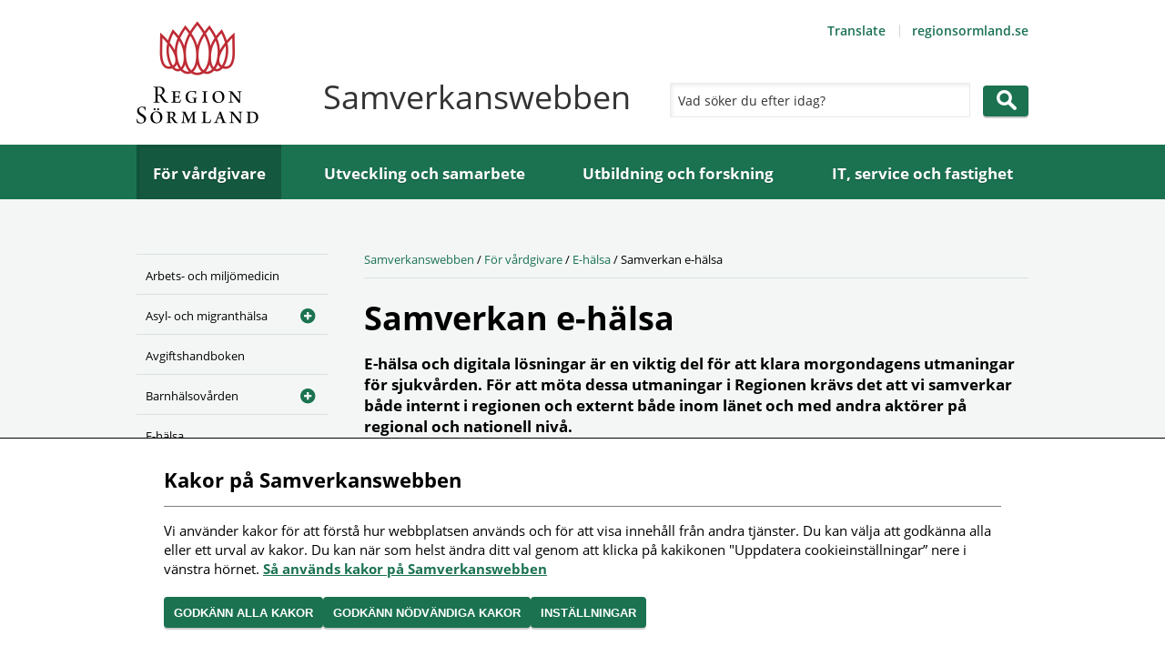

--- FILE ---
content_type: text/html; charset=utf-8
request_url: https://samverkan.regionsormland.se/for-vardgivare/e-halsa/samverkan-e-halsa/
body_size: 7553
content:
<!DOCTYPE html>
<!--[if IE 7 ]><html class="ie ie7" lang="sv"><![endif]-->
<!--[if IE 8 ]><html class="ie ie8" lang="sv"><![endif]-->
<!--[if IE 9 ]><html class="ie ie9" lang="sv"><![endif]-->
<!--[if (gte IE 9)|!(IE)]><!-->
<html lang="sv">
<!--<![endif]-->

<head>
    <title>Samverkan e-h&#228;lsa - Samverkanswebben</title>
    <meta charset="utf-8" />
    <meta name="viewport" content="width=device-width" />
    
    <link rel="shortcut icon" href="/content/Images_samverkan/favicon.ico" type="image/x-icon" />
    <!--[if lt IE 9]>
        <script src="//html5shiv.googlecode.com/svn/trunk/html5.js"></script>
    <![endif]-->


    <link rel="stylesheet" type="text/css" href="/Content/Styles/Styles_samverkan_1.0.43.css" />

    <!--[if lt IE 10]>
        <link href="/content/Styles_samverkan/Legacy/ie9.css" rel="stylesheet" type="text/css" media="screen" />
    <![endif]-->
    <!--[if lt IE 9]>
        <link href="/content/Styles_samverkan/Legacy/ie8.css" rel="stylesheet" type="text/css" media="screen" />
    <![endif]-->
    <link href="/content/Styles_samverkan/print.css" rel="stylesheet" type="text/css" media="print" />
            <script type="text/javascript" src="/Content/Scripts/Vizzit/Samverkan/vizzit.config.js"></script>
            <script type="text/javascript" src="/Content/Scripts/Vizzit/Samverkan/vizzit.integration.js"></script>
            <script type="text/javascript" src="/Content/Scripts/Vizzit/Samverkan/vizzit.access.js"></script>
<script type="text/javascript">
        var cookieheader = 'Kakor p&#229; Samverkanswebben';
        var cookietext = `Vi anv&#228;nder kakor f&#246;r att f&#246;rst&#229; hur webbplatsen anv&#228;nds och f&#246;r att visa inneh&#229;ll fr&#229;n andra tj&#228;nster. Du kan v&#228;lja att godk&#228;nna alla eller ett urval av kakor. Du kan n&#228;r som helst &#228;ndra ditt val genom att klicka p&#229; kakikonen &quot;Uppdatera cookieinst&#228;llningar” nere i v&#228;nstra h&#246;rnet.`;
        var cookieok = 'Godk&#228;nn alla kakor';
        var cookierequired = 'Godk&#228;nn n&#246;dv&#228;ndiga kakor';
        var cookieno = 'Inst&#228;llningar';
        var cookielink = '/om-webbplatsen/';
        var cookielinktext = 'S&#229; anv&#228;nds kakor p&#229; Samverkanswebben';
</script>
</head>
<body class="article no-js extranet">
    
    <div id="structure">
        <div id="header" role="banner">
            <div id="nav-skip">
                <div class="wrap">
                    <ul>
                        <li><a href="#navigation" class="nav">Meny</a></li>
                        <li><a href="#content" class="content">Inneh&#229;ll</a></li>
                        <li><a href="#search-query" class="search">S&#246;k</a></li>
                    </ul>
                </div>
            </div>
            <div class="wrap">
                <a href="/" title="Till webbplatsens startsida" id="logotype"><img src="/content/Images_samverkan/logotype.png" width="134" alt="Till startsidan" /></a>
                <a href="/" title="Till webbplatsens startsida" id="responsivelogotype"><img src="/content/Images_samverkan/logotype_responsive.png" width="247" alt="Till startsidan" /></a>
                    <strong id="extranetlogotype">Samverkanswebben</strong>
                <div aria-label="Verktyg" id="tools">

    <ul>
        <li>
            <a class="google-translate" href="https://translate.google.com/translate?hl=en&amp;sl=sv&amp;u=http://samverkan.regionsormland.se/for-vardgivare/e-halsa/samverkan-e-halsa/">
                Translate
            </a>
        </li>
        
                <li>
                    <a class="popup" href="https://regionsormland.se/">regionsormland.se</a>
                </li>
    </ul>
                </div>
                                    <form method="GET" action="/sok/" role="search" id="search">
                        <label for="search-query" class="hidden">Sök</label>
                        <input type="search" name="query" id="search-query" autocomplete="off" placeholder="Vad söker du efter idag?" aria-label="Sök" />
                        <input class="button" type="submit" value="Sök" />
                    </form>
            </div>
        </div>
        <div id="navigation" role="navigation">
            <div class="wrap">
                

<ul aria-label="Huvudmeny">
        <li>
            <a class="expanded" href="/for-vardgivare/">F&#246;r v&#229;rdgivare</a>
        </li>
        <li>
            <a href="/utveckling-och-samarbete/">Utveckling och samarbete</a>
        </li>
        <li>
            <a href="/utbildning-och-forskning/">Utbildning och forskning</a>
        </li>
        <li>
            <a href="/it-service-och-fastighet/">IT, service och fastighet</a>
        </li>
</ul>

            </div>
        </div>
        <div id="fullcontent" role="main">
                <div class="wrap">
                        <div id="subnavigation" role="navigation">
                                <ul class="subnavigation hastoggle" aria-label="Undernavigering">
<li>
    <a href="/for-vardgivare/arbets--och-miljomedicin/">Arbets- och milj&#246;medicin</a>
</li><li class="haschildren">
    <a href="/for-vardgivare/asyl--och-migranthalsa/">Asyl- och migranth&#228;lsa</a>
        <button class="toggle" data-id="1125" data-loaded="false" aria-label="Öppna undermeny"></button>
</li><li>
    <a href="/for-vardgivare/avgiftshandboken/">Avgiftshandboken</a>
</li><li class="haschildren">
    <a href="/for-vardgivare/barnhalsovard/">Barnh&#228;lsov&#229;rden</a>
        <button class="toggle" data-id="1126" data-loaded="false" aria-label="Öppna undermeny"></button>
</li><li>
    <a href="/for-vardgivare/e-halsa/">E-h&#228;lsa</a>
</li><li>
    <a href="/for-vardgivare/for-dig-som-vaccinerar/">F&#246;r dig som vaccinerar</a>
</li><li class="haschildren">
    <a href="/for-vardgivare/hjalpmedel/">Hj&#228;lpmedel</a>
        <button class="toggle" data-id="429" data-loaded="false" aria-label="Öppna undermeny"></button>
</li><li class="haschildren">
    <a href="/for-vardgivare/vardval-primarvard-halsoval/">H&#228;lsoval - V&#229;rdval v&#229;rdcentral</a>
        <button class="toggle" data-id="1128" data-loaded="false" aria-label="Öppna undermeny"></button>
</li><li class="haschildren">
    <a href="/for-vardgivare/lokala-anvisningar-till-vardhandboken/">Lokala anvisningar till V&#229;rdhandboken</a>
        <button class="toggle" data-id="422" data-loaded="false" aria-label="Öppna undermeny"></button>
</li><li class="haschildren">
    <a href="/for-vardgivare/medicinska-omraden/">Lokala programomr&#229;den</a>
        <button class="toggle" data-id="13899" data-loaded="false" aria-label="Öppna undermeny"></button>
</li><li class="haschildren">
    <a href="/for-vardgivare/lakemedel/">L&#228;kemedel</a>
        <button class="toggle" data-id="213" data-loaded="false" aria-label="Öppna undermeny"></button>
</li><li>
    <a href="/for-vardgivare/lansgemensamma-vardoverenskommelser/">L&#228;nsgemensamma v&#229;rd&#246;verenskommelser</a>
</li><li>
    <a href="/for-vardgivare/mittvaccin---vaccinjournal/">MittVaccin - vaccinjournal</a>
</li><li class="haschildren">
    <a href="/for-vardgivare/nara-vard-och-halsa-i-samverkan/">N&#228;ra v&#229;rd och h&#228;lsa i samverkan</a>
        <button class="toggle" data-id="23942" data-loaded="false" aria-label="Öppna undermeny"></button>
</li><li class="haschildren">
    <a href="/for-vardgivare/privata-vardgivare/">Privata v&#229;rdgivare</a>
        <button class="toggle" data-id="203" data-loaded="false" aria-label="Öppna undermeny"></button>
</li><li class="haschildren">
    <a href="/for-vardgivare/smittskydd-och-vardhygien/">Smittskydd och v&#229;rdhygien</a>
        <button class="toggle" data-id="205" data-loaded="false" aria-label="Öppna undermeny"></button>
</li><li class="haschildren">
    <a href="/for-vardgivare/spraktolk/">Spr&#229;ktolk</a>
        <button class="toggle" data-id="17480" data-loaded="false" aria-label="Öppna undermeny"></button>
</li><li class="haschildren">
    <a href="/for-vardgivare/tandvard/">Tandv&#229;rd</a>
        <button class="toggle" data-id="237" data-loaded="false" aria-label="Öppna undermeny"></button>
</li><li>
    <a href="/for-vardgivare/tolktjanst/">Tolktj&#228;nst</a>
</li><li>
    <a href="/for-vardgivare/valfrihet--och-vardgarantiservice/">Valfrihet- och v&#229;rdgarantiservice</a>
</li><li class="haschildren">
    <a href="/for-vardgivare/vald-i-nara-relationer/">V&#229;ld i n&#228;ra relationer</a>
        <button class="toggle" data-id="489" data-loaded="false" aria-label="Öppna undermeny"></button>
</li><li>
    <a href="/for-vardgivare/overviktochobesitas/">&#214;vervikt och obesitas</a>
</li>    </ul>





                        </div>
                    <div id="widecontent">
                        <div id="breadcrumb">
                            <a href="/">Samverkanswebben</a><span> / </span><a href="/for-vardgivare/">F&#246;r v&#229;rdgivare</a><span> / </span><a href="/for-vardgivare/e-halsa/">E-h&#228;lsa</a><span> / </span>Samverkan e-h&#228;lsa
                        </div>

    <div id="panorama-image">
    <div class="image">
        <div class="media-placeholder">

        </div>
    </div>
    
</div>






                            <div id="content" class="fill" >





    <h1>Samverkan e-h&#228;lsa</h1>

    <p class="introduction">E-h&#228;lsa och digitala l&#246;sningar &#228;r en viktig del f&#246;r att klara morgondagens utmaningar f&#246;r sjukv&#229;rden. F&#246;r att m&#246;ta dessa utmaningar i Regionen kr&#228;vs det att vi samverkar b&#229;de internt i regionen och externt b&#229;de inom l&#228;net och med andra akt&#246;rer p&#229; regional och nationell niv&#229;. </p>

<div class="mainbody">

            <div id="related" class="related-inline">
                

<div class="block block--findonpage">
    <h2 class="block-heading block-heading--graphite">Hitta p&#229; sidan</h2>

    <ul class="block-linklist block-linklist-slide">

            <li>
                <a href="#id_0">Intern samverkan e-hälsa</a>
            </li>
            <li>
                <a href="#id_1">Extern samverkan e-hälsa</a>
            </li>
    </ul>
</div>
                <div><div><div class="block contact-block block--highlight">
    <h2 class="block-heading block-heading--default_color">Kontaktperson</h2>
    <div class="block-text block-text--lighter">
        <p>
            <span class="block-heading block-heading--subheading">Karin Wachtmeister</span>
        </p>

            <p>
                <span class="block-label">Titel: </span>Verksamhetsutvecklare
            </p>

            <p>
                <span class="block-label">Telefon: </span>0767-21 45 68
            </p>

            <p>
                <span class="block-label">Mobil: </span>0767-21 45 68
            </p>

            <a class="block-maillink" href="mailto:Karin.Wachtmeister@regionsormland.se">Skicka E-post</a>

</div>
</div>
</div></div>
            </div>
<h2>Intern samverkan e-hälsa</h2>
<h3>Invånartjänster</h3>
<p>Invånartjänster är en ny förvaltningsprodukt i Region Sörmland&nbsp;som bildades i&nbsp;januari 2021. Syftet med förvaltningsprodukten är att hålla samman frågor kring Invånartjänster för att bli mer effektiva och agila för att kunna möta verksamhetens och invånarnas förväntningar på en digital hälso- och sjukvård. Invånartjänster har som funktion att förvalta verksamheternas IT-komponenter. Det är ett&nbsp;samarbete mellan flera verksamhetsområden och IT-avdelningen med syfte att främja verksamhetens dagliga arbete.&nbsp;</p>
<h3>FoU i Sörmland</h3>
<p>Forskning och utveckling i Sörmland (FoUiS) är en länsgemensam resurs för länets kommuner och regionen. Verksamheten omfattar alla socialtjänstens målgrupper, vilket är samma målgrupper som ingår i Länsstyrgruppens uppdrag. Övergripande stärker FoUiS långsiktiga regionala strukturer för kunskapsutveckling inom socialtjänsten och närliggande hälso- och sjukvård i Sörmland genom utvecklingen av en evidensbaserad praktik inom kommuner och region. Välfärdsteknik är ett område som FoU arbetar aktivt med i form av olika projekt, forskning, podd etc.</p>
<h3>Framtidens vårdinformationsstöd (FVIS)</h3>
<p>Framtidens vårdinformationsstöd, FVIS, är Region Sörmlands arbete med införandet av ett nytt vårdinformationsstöd, Cosmic. Vi inför det nya vårdinformationsstödet i samverkan med åtta andra regioner, ett samarbete som kallas för Sussa samverkan.&nbsp;Det nya vårdinformationsstödet levereras av Cambio och införande sker i&nbsp;Region Sörmland i september 2025.</p>
<p>De pågår ett omfattande arbete med bl.a. tekniska förberedelser och förberedelser för införande som också involverar många medarbetare i vården och stödfunktioner.</p>
<h3>Andra aktörer</h3>
<p>Andra viktiga&nbsp;aktörer som vi har ett starkt beroende till inom regionen när det gäller e-hälsofrågor är bland annat medicinteknik, arkitektur, innovation, informationssäkerhet och förvaltningen.</p>
<h2>Extern samverkan e-hälsa</h2>
<p>Region Sörmland samverkar med andra regioner, kommuner samt olika myndigheter, lärosäten och organisationer när det gäller e-hälsa och digitalisering. För att vi ska kunna nå de nationella och regionala&nbsp;målen som är uppsatta för e-hälsa så krävs det ett tätt samarbete med&nbsp;dessa aktörer.&nbsp;</p>
<p>Via länkarna nedan kan du ta del av mer information (länkar till externa webbsidor).</p>

<div><div>
    <div class="block">
        <h2 class="block-heading block-heading--graphite">Sjukv&#229;rdsregion Mellansverige</h2>
        
    <p class="block-text block-text--lighter">Sjukv&#229;rdsregion Mellansverige best&#229;r av Region Dalarna, Region G&#228;vleborg, Region S&#246;rmland, Region Uppsala, Region V&#228;rmland, Region &#214;rebro l&#228;n. <br /><br />Samverkan sker kring fyra fokusomr&#229;den: verksamhet och utveckling, kunskapsstyrning, utbildning och kompetensf&#246;rs&#246;rjning samt digitalisering och e-h&#228;lsa.<br /></p>


            <ul class="block-linklist">
                <li><a class="popup" href="https://www.xn--sjukvrdsregionmellan-0zb.se/">Sjukv&#229;rdsregion Mellansverige</a></li>
            </ul>

    </div>
</div><div>
    <div class="block">
        <h2 class="block-heading block-heading--graphite">Inera</h2>
        
    <p class="block-text block-text--lighter">Inera &#228;r ett aktiebolag som &#228;gs av regioner, kommuner och SKR F&#246;retag. Uppdraget &#228;r att skapa f&#246;ruts&#228;ttningar f&#246;r att digitalisera.<br /><br />Region S&#246;rmland &#228;r representerat i flera expert-, samverkan- och anv&#228;ndarforum hos Inera. F&#246;r att veta mer om vilka forum som finns, se l&#228;nk Expertgrupper - Inera.</p>


            <ul class="block-linklist">
                <li><a class="popup" href="https://www.inera.se/om-inera/expertgrupper/">Expertgrupper - Inera</a></li>
                <li><a class="popup" href="https://www.inera.se/">Inera</a></li>
            </ul>

    </div>
</div><div>
    <div class="block">
        <h2 class="block-heading block-heading--graphite">DIGG - Myndigheten f&#246;r digital f&#246;rvaltning</h2>
        
    <p class="block-text block-text--lighter">DIGGs uppdrag &#228;r att samordna och st&#246;dja den f&#246;rvaltningsgemensamma digitaliseringen i syfte att g&#246;ra den offentliga f&#246;rvaltningen mer effektiv och &#228;ndam&#229;lsenlig. De ska ocks&#229; st&#246;tta regeringen med underlag och analyser.</p>


            <ul class="block-linklist">
                <li><a class="popup" href="https://www.digg.se/">DIGG</a></li>
            </ul>

    </div>
</div><div>
    <div class="block">
        <h2 class="block-heading block-heading--graphite">eH&#228;lsomyndigheten</h2>
        
    <p class="block-text block-text--lighter">E-h&#228;lsomyndigheten arbetar p&#229; olika s&#228;tt f&#246;r att bidra till ett b&#228;ttre informationsutbyte inom h&#228;lsa, v&#229;rd och omsorg. Myndigheten leder de initiativ som regeringen tar inom e-h&#228;lsoomr&#229;det och samordnar de nationella initiativen p&#229; omr&#229;det, exempelvis Nationella l&#228;kemedelslistan.<br /></p>


            <ul class="block-linklist">
                <li><a class="popup" href="https://www.ehalsomyndigheten.se/">eH&#228;lsomyndigheten</a></li>
            </ul>

    </div>
</div><div>
    <div class="block">
        <h2 class="block-heading block-heading--graphite">eH&#228;lsoinstitutet</h2>
        
    <p class="block-text block-text--lighter">eH&#228;lsoinstitutet &#228;r en m&#246;tesplats f&#246;r forskning, utv&#228;rdering, samverkan och utbildning inom e-h&#228;lsa, dvs. digitalt st&#246;d f&#246;r att st&#228;rka individen samt h&#246;ja kvalitet och effektivitet inom h&#228;lsa, v&#229;rd, medicin och omsorg. eH&#228;lsoinstitutet erbjuder &#228;ven frist&#229;ende kurser, masterprogram m.m.</p>


            <ul class="block-linklist">
                <li><a class="popup" href="https://lnu.se/forskning/sok-forskning/ehalsoinstitutet/">eH&#228;lsoinstitutet</a></li>
            </ul>

    </div>
</div><div>
    <div class="block">
        <h2 class="block-heading block-heading--graphite">E-h&#228;lsa - Socialstyrelsen</h2>
        


            <ul class="block-linklist">
                <li><a class="popup" href="https://www.socialstyrelsen.se/kunskapsstod-och-regler/omraden/e-halsa/">E-h&#228;lsa Socialstyrelsen</a></li>
            </ul>

    </div>
</div><div>
    <div class="block">
        <h2 class="block-heading block-heading--graphite">E-h&#228;lsa SKR</h2>
        
    <p class="block-text block-text--lighter">SKR:s arbete med e-h&#228;lsa omfattar b&#229;de h&#228;lso- och sjukv&#229;rd och omsorg. Grunden f&#246;r arbetet &#228;r visionen f&#246;r e-h&#228;lsoarbetet, Vision e-h&#228;lsa 2025, som regeringen och SKR tagit fram i ett gemensamt arbete och som antogs i mars 2016.</p>


            <ul class="block-linklist">
                <li><a class="popup" href="https://skr.se/halsasjukvard/ehalsa.1067.html">E-h&#228;lsa SKR</a></li>
            </ul>

    </div>
</div><div>
    <div class="block">
        <h2 class="block-heading block-heading--graphite">E-h&#228;lsa 2025</h2>
        
    <p class="block-text block-text--lighter">Sveriges regering och SKR har beslutat om Vision e-h&#228;lsa 2025. Det inneb&#228;r att Sverige ska bli b&#228;st i v&#228;rlden p&#229; att anv&#228;nda digitaliseringens och e-h&#228;lsans m&#246;jligheter i syfte att underl&#228;tta f&#246;r m&#228;nniskor att uppn&#229; en god och j&#228;mlik h&#228;lsa och v&#228;lf&#228;rd. <br /></p>


            <ul class="block-linklist">
                <li><a class="popup" href="https://ehalsa2025.se/">E-h&#228;lsa 2025</a></li>
            </ul>

    </div>
</div></div>
</div>








         <div class="page-meta">
             <span>Innehållsansvarig: Karin Wachtmeister</span>
         </div>


    <div class="page-meta" ><span>Uppdaterat: 2 juni 2025</span></div>

                                        <div id="share">
                                            

    <div>
        <span class="share-label">Dela</span>
        <a class="facebook" href="https://www.facebook.com/sharer/sharer.php?u=http://samverkan.regionsormland.se/for-vardgivare/e-halsa/samverkan-e-halsa/" target="_blank">facebook</a>
        <a class="x" href="https://x.com/intent/tweet?text=Samverkan e-h&#228;lsa - http://samverkan.regionsormland.se/for-vardgivare/e-halsa/samverkan-e-halsa/" target="_blank">x</a>
        <a class="email" href="mailto:?subject=Samverkan e-h&#228;lsa&amp;body=http://samverkan.regionsormland.se/for-vardgivare/e-halsa/samverkan-e-halsa/">epost</a>
        <a class="feedback" href="?share=on#share">Tyck till</a>
    </div>

<form action="/for-vardgivare/e-halsa/samverkan-e-halsa/" method="POST" id="tellafriend">
    <label for="from">Din e-post <em>(Obligatoriskt f&#228;lt)</em></label>
    <input type="text" id="from" name="from" maxlength="75" value="" />
    <label for="to">Mottagarens e-post <em>(Obligatoriskt f&#228;lt)</em></label>
    <input type="text" id="to" name="to" maxlength="75" />
    <input type="hidden" id="url" name="url" value="http://samverkan.regionsormland.se/for-vardgivare/e-halsa/samverkan-e-halsa/" />
    <label for="message">Meddelande: </label>
    <textarea id="message" name="message" rows="4"></textarea>
    <div>
	<label for="captchakey" class="captchakey">Ange kontrollord</label><input id="captchakey" name="captchakey" type="text" /><strong><span></span>KC4R</strong><input name="checksum" type="hidden" value="S0M0Ug==" />
</div>
    <input type="submit" name="submit" class="button" value="Skicka" />
</form>





                                            


<div id="feedbackBackground"></div>

<div id="feedbackshare">
<form action="/for-vardgivare/e-halsa/samverkan-e-halsa/SendFeedback/" class="hidden" id="feedbackform" method="post">        <div class="form hidden">
            <a href="javascript:void(0);" id="closeFeedbackForm" class="close-cross" aria-label="Stäng tyck-till formulär"></a>
            <br></br>

            <label for="feedbacksubject">
                Ärende: <em>(Obligatoriskt f&#228;lt)</em>
            </label>
            <input type="text" name="feedbacksubject" id="feedbacksubject" required="required" maxlength="75" />
            <label for="feedbackmessage">
                Meddelande: <em>(Obligatoriskt f&#228;lt)</em>
            </label>
            <textarea name="feedbackmessage" id="feedbackmessage" rows="4" required="required"></textarea>
            <label for="feedbackname">
                Namn: <em>(Obligatoriskt f&#228;lt)</em>
            </label>
            <input type="text" name="feedbackname" id="feedbackname" required="required" maxlength="75" />
            <label for="feedbackfrom">
                Din e-post: <em>(Obligatoriskt f&#228;lt)</em>
            </label>
            <input type="text" name="feedbackfrom" id="feedbackfrom" required="required" maxlength="75" />
            <input type="hidden" name="feedbackurl" value="http://samverkan.regionsormland.se/for-vardgivare/e-halsa/samverkan-e-halsa/" />
            <div>
                <input type="checkbox" name="feedbackcopy" id="feedbackcopy">
                <label class="checkbox" for="feedbackcopy">Skicka kopia till e-postadress</label>
            </div>
            <div>
                <input type="checkbox" name="feedbackanswer" id="feedbackanswer">
                <label class="checkbox" for="feedbackanswer">Svar önskas via e-post</label>
            </div>
            <div id="feedbackpolicy">
                <p>
                    Enligt dataskyddsförordningen behöver vi ditt samtycke för att kunna behandla uppgifterna. 
                    Personuppgifterna kommer inte lämnas vidare. Du har rätt att få ta del av de personuppgifter vi har om dig. 
                    Du har rätt att få uppgifterna raderade. Lämna meddelande till webbsupport@regionsormland.se och ange rubriken på sidan så ser vi till att dina personuppgifter tas bort.

                        <br/>
                        <a href="/om-webbplatsen-samverkanswebb/hantering-av-personuppgifter-i-region-sormland/">Om personuppgifter i Region Sörmland</a>
                </p>
                <input type="checkbox" name="feedbackpul" id="feedbackpul">
                <label class="checkbox" for="feedbackpul">
                    Jag samtycker till att Region Sörmland sparar personuppgifterna som jag skriver in i detta formulär.
                </label>

            </div>

            <div>
	<label for="uniquekey" class="uniquekey">Ange kontrollord</label><input id="uniquekey" name="uniquekey" type="text" /><strong><span></span>7PQF</strong><input name="checksum" type="hidden" value="N1BRRg==" />
</div>


            <input type="submit" name="submit" class="button" value="Skicka" />
        </div>
</form></div>


                                        </div>
                            </div>
                    </div>
                </div>
        </div>
        

<div role="contentinfo" id="footer">
    <div class="wrap">
        <div class="extra-info">
            <div class="col">
                    <h2>Om webbplatsen</h2>

                


                    <ul>
                <li><a href="/om-webbplatsen-samverkanswebb/">Om Samverkanswebben</a></li>
                <li><a href="/om-webbplatsen-samverkanswebb/tillganglighetsredogorelse/">Tillg&#228;nglighetsredog&#246;relse</a></li>
                <li><a href="/om-webbplatsen-samverkanswebb/hantering-av-personuppgifter-i-region-sormland/">Hantering av personuppgifter</a></li>
            </ul>

            </div>
            <div class="col">
                    <h2>Region S&#246;rmlands webbplatser</h2>

                


                    <ul>
                <li><a class="popup" href="https://www.1177.se/Sormland/">1177.se/Sormland</a></li>
                <li><a class="popup" href="https://regionsormland.se/">regionsormland.se</a></li>
                <li><a href="https://utvecklasormland.se/">utvecklasormland.se</a></li>
                <li><a class="popup" href="https://redoforjobb.se/">Redo f&#246;r jobb</a></li>
                    <li>
                <button class="cookieconsent-link-trigger" title="Uppdatera cookieinställningar" rel="nofollow">Inställningar kakor</button>
            </li>
    </ul>


                <div class="social-media">
                        <h2>F&#246;lj oss i sociala medier</h2>

                    <div>
<a class="popup facebook" href="https://www.facebook.com/regionsormland">Gå till Facebook</a>                                                <a class="popup instagram" href="http://instagram.com/region_sormland">Gå till Instagram</a>                        
                                            </div>
                </div>
            </div>
            <div class="col">
                    <h2>Region S&#246;rmland</h2>

                
    <p>Repslagaregatan 19 <br />611 88 Nyk&#246;ping<br />V&#228;xel: 0155-24 50 00<br /><br />Peppol-id: 0007: 2321000032<br />Organisationsnummer:<br />232100-0032</p>


            </div>
            <div class="col">
                <img src="/Content/Images_samverkan/logotype_footer.png" alt="" width="133" />
            </div>
        </div>
    </div>
</div>
    </div>
    <div id="nav" role="navigation" aria-label="Navigering för mindre skärmar">
        <div class="wrap">
                <ul class="responsivenavigation hastoggle" aria-label="Navigering">
<li class="expanded haschildren">
    <a href="/for-vardgivare/">F&#246;r v&#229;rdgivare</a>
        <button class="toggle" data-id="194" data-loaded="true" aria-label="Öppna undermeny"></button>
            <ul>
<li>
    <a href="/for-vardgivare/arbets--och-miljomedicin/">Arbets- och milj&#246;medicin</a>
</li><li class="haschildren">
    <a href="/for-vardgivare/asyl--och-migranthalsa/">Asyl- och migranth&#228;lsa</a>
        <button class="toggle" data-id="1125" data-loaded="false" aria-label="Öppna undermeny"></button>
</li><li>
    <a href="/for-vardgivare/avgiftshandboken/">Avgiftshandboken</a>
</li><li class="haschildren">
    <a href="/for-vardgivare/barnhalsovard/">Barnh&#228;lsov&#229;rden</a>
        <button class="toggle" data-id="1126" data-loaded="false" aria-label="Öppna undermeny"></button>
</li><li class="expanded haschildren">
    <a href="/for-vardgivare/e-halsa/">E-h&#228;lsa</a>
        <button class="toggle" data-id="16056" data-loaded="true" aria-label="Öppna undermeny"></button>
            <ul>
<li class="selected">
    <a href="/for-vardgivare/e-halsa/samverkan-e-halsa/">Samverkan e-h&#228;lsa</a>
</li>            </ul>
</li><li>
    <a href="/for-vardgivare/for-dig-som-vaccinerar/">F&#246;r dig som vaccinerar</a>
</li><li class="haschildren">
    <a href="/for-vardgivare/hjalpmedel/">Hj&#228;lpmedel</a>
        <button class="toggle" data-id="429" data-loaded="false" aria-label="Öppna undermeny"></button>
</li><li class="haschildren">
    <a href="/for-vardgivare/vardval-primarvard-halsoval/">H&#228;lsoval - V&#229;rdval v&#229;rdcentral</a>
        <button class="toggle" data-id="1128" data-loaded="false" aria-label="Öppna undermeny"></button>
</li><li class="haschildren">
    <a href="/for-vardgivare/lokala-anvisningar-till-vardhandboken/">Lokala anvisningar till V&#229;rdhandboken</a>
        <button class="toggle" data-id="422" data-loaded="false" aria-label="Öppna undermeny"></button>
</li><li class="haschildren">
    <a href="/for-vardgivare/medicinska-omraden/">Lokala programomr&#229;den</a>
        <button class="toggle" data-id="13899" data-loaded="false" aria-label="Öppna undermeny"></button>
</li><li class="haschildren">
    <a href="/for-vardgivare/lakemedel/">L&#228;kemedel</a>
        <button class="toggle" data-id="213" data-loaded="false" aria-label="Öppna undermeny"></button>
</li><li>
    <a href="/for-vardgivare/lansgemensamma-vardoverenskommelser/">L&#228;nsgemensamma v&#229;rd&#246;verenskommelser</a>
</li><li>
    <a href="/for-vardgivare/mittvaccin---vaccinjournal/">MittVaccin - vaccinjournal</a>
</li><li class="haschildren">
    <a href="/for-vardgivare/nara-vard-och-halsa-i-samverkan/">N&#228;ra v&#229;rd och h&#228;lsa i samverkan</a>
        <button class="toggle" data-id="23942" data-loaded="false" aria-label="Öppna undermeny"></button>
</li><li class="haschildren">
    <a href="/for-vardgivare/privata-vardgivare/">Privata v&#229;rdgivare</a>
        <button class="toggle" data-id="203" data-loaded="false" aria-label="Öppna undermeny"></button>
</li><li class="haschildren">
    <a href="/for-vardgivare/smittskydd-och-vardhygien/">Smittskydd och v&#229;rdhygien</a>
        <button class="toggle" data-id="205" data-loaded="false" aria-label="Öppna undermeny"></button>
</li><li class="haschildren">
    <a href="/for-vardgivare/spraktolk/">Spr&#229;ktolk</a>
        <button class="toggle" data-id="17480" data-loaded="false" aria-label="Öppna undermeny"></button>
</li><li class="haschildren">
    <a href="/for-vardgivare/tandvard/">Tandv&#229;rd</a>
        <button class="toggle" data-id="237" data-loaded="false" aria-label="Öppna undermeny"></button>
</li><li>
    <a href="/for-vardgivare/tolktjanst/">Tolktj&#228;nst</a>
</li><li>
    <a href="/for-vardgivare/valfrihet--och-vardgarantiservice/">Valfrihet- och v&#229;rdgarantiservice</a>
</li><li class="haschildren">
    <a href="/for-vardgivare/vald-i-nara-relationer/">V&#229;ld i n&#228;ra relationer</a>
        <button class="toggle" data-id="489" data-loaded="false" aria-label="Öppna undermeny"></button>
</li><li>
    <a href="/for-vardgivare/overviktochobesitas/">&#214;vervikt och obesitas</a>
</li>            </ul>
</li><li class="haschildren">
    <a href="/utveckling-och-samarbete/">Utveckling och samarbete</a>
        <button class="toggle" data-id="196" data-loaded="false" aria-label="Öppna undermeny"></button>
</li><li class="haschildren">
    <a href="/utbildning-och-forskning/">Utbildning och forskning</a>
        <button class="toggle" data-id="201" data-loaded="false" aria-label="Öppna undermeny"></button>
</li><li class="haschildren">
    <a href="/it-service-och-fastighet/">IT, service och fastighet</a>
        <button class="toggle" data-id="195" data-loaded="false" aria-label="Öppna undermeny"></button>
</li>    </ul>





                <div aria-label="Verktyg" class="toolsnavigation">
                    
    <ul>
        <li>
            <a class="google-translate" href="https://translate.google.com/translate?hl=en&amp;sl=sv&amp;u=http://samverkan.regionsormland.se/for-vardgivare/e-halsa/samverkan-e-halsa/">
                Translate
            </a>
        </li>
        
                <li>
                    <a class="popup" href="https://regionsormland.se/">regionsormland.se</a>
                </li>
    </ul>

                </div>
        </div>
    </div>
    <script type="text/javascript" src="/Content/scripts/scripts_1.0.43.js"></script>

    <script type="module" src="/content/scripts/cookieconsent.js"></script>
    <script type="module" src="/content/scripts/cookie.js"></script>

    <script type="text/javascript">
    var link = "16301";
    Lts.searchAsYouType.init("form#search #search-query", link);
    </script>
    
</body>
</html>


--- FILE ---
content_type: text/css
request_url: https://samverkan.regionsormland.se/Content/Styles/Styles_samverkan_1.0.43.css
body_size: 17462
content:
*,*:before,*:after{-webkit-box-sizing:border-box;-moz-box-sizing:border-box;box-sizing:border-box}html,body,div,span,applet,object,iframe,h1,h2,h3,h4,h5,h6,p,blockquote,pre,a,abbr,acronym,address,big,cite,code,del,dfn,em,img,ins,kbd,q,s,samp,small,strike,strong,sub,sup,tt,var,b,u,i,center,dl,dt,dd,ol,ul,li,fieldset,form,label,legend,table,caption,tbody,tfoot,thead,tr,th,td,article,aside,canvas,details,embed,figure,figcaption,footer,header,hgroup,menu,nav,output,ruby,section,summary,time,mark,audio,video{margin:0;padding:0;border:0;font-size:100%;font:inherit;vertical-align:baseline}article,aside,details,figcaption,figure,footer,header,hgroup,menu,nav,section{display:block}body{line-height:1}ol,ul{list-style:none}blockquote,q{quotes:none}blockquote:before,blockquote:after,q:before,q:after{content:'';content:none}table{border-collapse:collapse;border-spacing:0}.clear{clear:both}.wrap{max-width:980px}@media only screen and (max-width:979px){.wrap{max-width:768px}}@media only screen and (max-width:740px){.wrap{max-width:360px}}@font-face{font-family:'Open Sans';font-style:normal;font-weight:400;src:url('/content/Fonts/open-sans-v23-latin-regular.eot');src:local(''),url('/content/Fonts/open-sans-v23-latin-regular.eot?#iefix') format('embedded-opentype'),url('/content/Fonts/open-sans-v23-latin-regular.woff2') format('woff2'),url('/content/Fonts/open-sans-v23-latin-regular.woff') format('woff'),url('/content/Fonts/open-sans-v23-latin-regular.ttf') format('truetype'),url('/content/Fonts/open-sans-v23-latin-regular.svg#OpenSans') format('svg')}@font-face{font-family:'Open Sans';font-style:italic;font-weight:400;src:url('/content/Fonts/open-sans-v23-latin-italic.eot');src:local(''),url('/content/Fonts/open-sans-v23-latin-italic.eot?#iefix') format('embedded-opentype'),url('/content/Fonts/open-sans-v23-latin-italic.woff2') format('woff2'),url('/content/Fonts/open-sans-v23-latin-italic.woff') format('woff'),url('/content/Fonts/open-sans-v23-latin-italic.ttf') format('truetype'),url('/content/Fonts/open-sans-v23-latin-italic.svg#OpenSans') format('svg')}@font-face{font-family:'Open Sans';font-style:normal;font-weight:600;src:url('/content/Fonts/open-sans-v23-latin-600.eot');src:local(''),url('/content/Fonts/open-sans-v23-latin-600.eot?#iefix') format('embedded-opentype'),url('/content/Fonts/open-sans-v23-latin-600.woff2') format('woff2'),url('/content/Fonts/open-sans-v23-latin-600.woff') format('woff'),url('/content/Fonts/open-sans-v23-latin-600.ttf') format('truetype'),url('/content/Fonts/open-sans-v23-latin-600.svg#OpenSans') format('svg')}@font-face{font-family:'Open Sans';font-style:normal;font-weight:700;src:url('/content/Fonts/open-sans-v23-latin-700.eot');src:local(''),url('/content/Fonts/open-sans-v23-latin-700.eot?#iefix') format('embedded-opentype'),url('/content/Fonts/open-sans-v23-latin-700.woff2') format('woff2'),url('/content/Fonts/open-sans-v23-latin-700.woff') format('woff'),url('/content/Fonts/open-sans-v23-latin-700.ttf') format('truetype'),url('/content/Fonts/open-sans-v23-latin-700.svg#OpenSans') format('svg')}.sprite{background-size:100px 4000px;background-repeat:no-repeat;background-image:url(/content/images_samverkan/sprite.png?v=1)}.pattern{background-size:1000px 420px;background-repeat:no-repeat;background-image:url(/content/images_samverkan/pattern.png)}.pattern_inv{background-size:2411px 1185px;background-repeat:no-repeat;background-image:url(/content/images_samverkan/pattern_inv.png)}.logo1177{background-size:115px 47px;background-repeat:no-repeat;background-image:url(/content/images_samverkan/logo1177.png)}.arrow{background-size:14px 14px;background-repeat:no-repeat;background-image:url(/content/images_samverkan/arrow.png)}@media(min--moz-device-pixel-ratio:1.5),(-o-min-device-pixel-ratio:3/2),(-webkit-min-device-pixel-ratio:1.5),(min-device-pixel-ratio:1.5),(min-resolution:144dpi),(min-resolution:1.5dppx){.sprite{background-image:url(/content/images_samverkan/sprite2x.png?v=1)}.pattern{background-image:url(/content/images_samverkan/pattern2x.png)}.pattern_inv{background-image:url(/content/images_samverkan/pattern_inv2x.png)}.logo1177{background-image:url(/content/images_samverkan/logo11772x.png)}.arrow{background-image:url(/content/images_samverkan/arrow2x.png)}}html{height:100%}body{font-size:15px;font-family:'Open Sans','HelveticaNeue','Helvetica Neue',Helvetica,Arial,sans-serif;font-weight:400;color:#000;-webkit-font-smoothing:antialiased;-moz-osx-font-smoothing:grayscale;background-color:#fff;height:100%;line-height:1.4}p{margin-bottom:20px}h1{font-family:'Open Sans','HelveticaNeue','Helvetica Neue',Helvetica,Arial,sans-serif;font-weight:900;font-size:240%;padding-top:6px;margin-bottom:20px;line-height:1;position:relative}h2{font-weight:700;font-size:146.66667%;margin-bottom:14px}h3{font-size:106.66667%;margin-bottom:7px;font-weight:600}a{color:#c92b39;text-decoration:none}.extranet a{color:#1a7251}ul,ol{margin-left:30px;margin-bottom:20px}ul{list-style-type:disc}ol{list-style-type:decimal}table{width:99.9%;margin-bottom:20px}th{font-family:'Open Sans','HelveticaNeue','Helvetica Neue',Helvetica,Arial,sans-serif;font-weight:700;text-align:left;padding:5px}td{border:solid 1px #eaeaea;padding:5px}q,blockquote{font-family:Georgia,serif;font-style:italic}blockquote{margin-bottom:20px}.hidden{display:none}.visually-hidden{position:absolute;left:-9999px}.lead{font-size:150%;font-style:italic;padding-right:12%;line-height:1.5}.right-floating{float:right;padding:6px 0 0 10px}.left-floating{float:left;padding:6px 10px 0 0}.noselect{-webkit-touch-callout:none;-webkit-user-select:none;-khtml-user-select:none;-moz-user-select:none;-ms-user-select:none;user-select:none}.error{color:#d8000c;border:2px solid;margin:10px 0 20px 0;padding:1em;font-weight:600}.info{background-color:#fff;border:1px solid #ebe6dc;margin:10px 0 20px 0;padding:15px 20px 15px 20px}.extranet .info{border-color:#d8e0e0}.info strong{display:inline-block;margin-bottom:10px;font-weight:600}.info p span{word-break:break-all;display:block;margin-bottom:10px}.inline-block{display:inline-block}.related-inline.ineditmode{float:none!important;padding:0!important}.related-inline.ineditmode .block{float:none!important}.translate-dialog.close{display:none}strong{font-weight:bold}em{font-style:italic}.cover{object-fit:cover}@media only screen and (max-width:740px){p{font-size:106.66667%;margin-bottom:16px}h1{font-size:186.66667%;margin-bottom:14px;line-height:1.1}h2{font-size:133.33333%;padding-top:4px;margin-bottom:18px;line-height:1.2}h3{font-weight:700;margin-bottom:12px}}.sprite,select{background-size:100px 4000px;background-repeat:no-repeat;background-image:url(/content/images_samverkan/sprite.png?v=1)}.pattern{background-size:1000px 420px;background-repeat:no-repeat;background-image:url(/content/images_samverkan/pattern.png)}.pattern_inv{background-size:2411px 1185px;background-repeat:no-repeat;background-image:url(/content/images_samverkan/pattern_inv.png)}.logo1177{background-size:115px 47px;background-repeat:no-repeat;background-image:url(/content/images_samverkan/logo1177.png)}.arrow{background-size:14px 14px;background-repeat:no-repeat;background-image:url(/content/images_samverkan/arrow.png)}@media(min--moz-device-pixel-ratio:1.5),(-o-min-device-pixel-ratio:3/2),(-webkit-min-device-pixel-ratio:1.5),(min-device-pixel-ratio:1.5),(min-resolution:144dpi),(min-resolution:1.5dppx){.sprite,select{background-image:url(/content/images_samverkan/sprite2x.png?v=1)}.pattern{background-image:url(/content/images_samverkan/pattern2x.png)}.pattern_inv{background-image:url(/content/images_samverkan/pattern_inv2x.png)}.logo1177{background-image:url(/content/images_samverkan/logo11772x.png)}.arrow{background-image:url(/content/images_samverkan/arrow2x.png)}}input[type=text],input[type=search],input[type=file],textarea{font-size:15px;font-family:'Open Sans','HelveticaNeue','Helvetica Neue',Helvetica,Arial,sans-serif;font-weight:400;color:#000;-webkit-font-smoothing:antialiased;-moz-osx-font-smoothing:grayscale;font-size:93.33333%;padding:9px 8px 8px 8px;background:#fff;border:1px solid #eaeaea;border-radius:2px 1px 1px 1px;-webkit-box-shadow:inset 2px 2px 4px 0 rgba(2,0,0,.07);-moz-box-shadow:inset 2px 2px 4px 0 rgba(2,0,0,.07);box-shadow:inset 2px 2px 4px 0 rgba(2,0,0,.07);width:78%;margin-bottom:20px}input[type=text]::-webkit-input-placeholder,input[type=search]::-webkit-input-placeholder,input[type=file]::-webkit-input-placeholder,textarea::-webkit-input-placeholder{color:#333}input[type=text]:-moz-placeholder,input[type=search]:-moz-placeholder,input[type=file]:-moz-placeholder,textarea:-moz-placeholder{color:#333}input[type=text]::-moz-placeholder,input[type=search]::-moz-placeholder,input[type=file]::-moz-placeholder,textarea::-moz-placeholder{color:#333}input[type=text]:-ms-input-placeholder,input[type=search]:-ms-input-placeholder,input[type=file]:-ms-input-placeholder,textarea:-ms-input-placeholder{color:#333}input[type=text]:focus::-webkit-input-placeholder,input[type=search]:focus::-webkit-input-placeholder,input[type=file]:focus::-webkit-input-placeholder,textarea:focus::-webkit-input-placeholder{color:transparent}input[type=text]:focus:-moz-placeholder,input[type=search]:focus:-moz-placeholder,input[type=file]:focus:-moz-placeholder,textarea:focus:-moz-placeholder{color:transparent}input[type=text]:focus::-moz-placeholder,input[type=search]:focus::-moz-placeholder,input[type=file]:focus::-moz-placeholder,textarea:focus::-moz-placeholder{color:transparent}input[type=text]:focus:-ms-input-placeholder,input[type=search]:focus:-ms-input-placeholder,input[type=file]:focus:-ms-input-placeholder,textarea:focus:-ms-input-placeholder{color:transparent}input[type=search]{-webkit-appearance:none;-moz-appearance:none;appearance:none}textarea{width:100%;min-height:110px;line-height:1.5}select{-webkit-appearance:none;-moz-appearance:none;appearance:none;font-size:15px;font-family:'Open Sans','HelveticaNeue','Helvetica Neue',Helvetica,Arial,sans-serif;font-weight:400;color:#000;-webkit-font-smoothing:antialiased;-moz-osx-font-smoothing:grayscale;font-size:93.33333%;padding:9px 8px 9px 8px;width:78%;background-position:right -2994px;background-color:#fff;border:1px solid #ddd;border-radius:2px 1px 1px 1px;-webkit-box-shadow:inset 0 -15px 30px 0 rgba(0,0,0,.05);-moz-box-shadow:inset 0 -15px 30px 0 rgba(0,0,0,.05);box-shadow:inset 0 -15px 30px 0 rgba(0,0,0,.05)}.button{background-color:#c92b39;border:none;border-radius:4px;color:#fff;font-weight:700;text-decoration:none;padding:10px 11px 9px 11px;-webkit-box-shadow:0 2px 0 0 rgba(0,0,0,.2);-moz-box-shadow:0 2px 0 0 rgba(0,0,0,.2);box-shadow:0 2px 0 0 rgba(0,0,0,.2);margin-bottom:15px;text-transform:uppercase;-webkit-appearance:none;-moz-appearance:none;appearance:none}.extranet .button{background-color:#1a7251;color:#fff}.button--blocked{display:inline-block}a.button{font-size:93.33333%;line-height:normal}a.button.cancel{margin-right:10px;background-color:#eaeaea;color:#0093ca}label{font-size:86.66667%;display:block;font-weight:700}.checkbox{display:inline;font-weight:normal;font-size:93.33333%}#formarea form{background-color:#fff;border:1px solid #eaeaea;margin:30px 0 20px 0;position:relative;padding:26px 20px 15px 20px;overflow:hidden}#formarea form input.button{float:right;width:auto}#formarea form label,#formarea form legend{width:auto;font-size:93.33333%;font-weight:600;margin-bottom:4px;box-sizing:border-box;display:table;max-width:100%;white-space:normal}#formarea form em{font-weight:normal}#formarea form fieldset{border-width:1px;border-style:solid;border-color:#eaeaea;background-color:#fff;padding:10px;width:78%;position:relative}#formarea form fieldset input{position:absolute;left:10px}#formarea form fieldset label{padding-left:25px}#formarea form select{display:block}#formarea form #pulcondition{vertical-align:top}#formarea form #pulcondition+label{width:89%;display:inline-block}#formarea form p a{font-weight:bold;cursor:pointer}#formarea form p a:hover{text-decoration:underline}#formarea form p a:visited{color:#9d1458}.fileupload #formarea input[type=file]{margin-bottom:5px}@media only screen and (max-width:740px){#formarea .form fieldset,#formarea .form input[type=text],#formarea .form input[type=file],#formarea .form select,#formarea .form textarea{width:96%}#formarea .button{margin-top:10px}}@media only screen and (max-width:979px){#epi-quickNavigator{display:none!important}}.wrap{margin:0 auto;position:relative}#structure{background-color:#fff}#header{min-height:159px}#skip{display:none}#fullcontent{background-color:#f5f3ee;padding-top:92px;padding-bottom:25px;overflow:hidden}.extranet #fullcontent{background-color:#f4f6f6}.start.extranet #fullcontent{padding-top:60px}#fullcontent .wrap{margin-top:25px}#subnavigation{width:210px;float:left}#widecontent{float:right;width:730px}.start #widecontent{width:100%}.extranet.categorypage #widecontent{width:100%}#widecontent.fill{width:100%}#content{min-height:570px;width:480px;float:left}#content.fill{width:100%}.start #topcontent .topcontent-left{float:left;width:645px}#related-content .block{width:100%;float:none;background:none;border-top:solid 1px #ebe6dc;border-bottom:none;min-height:inherit;margin-bottom:0}#related-content .block .block-heading{background-color:inherit;color:#333;text-transform:inherit;font-size:133.33333%;padding-left:0}#related-content .block p{padding-left:0}#related-content .block ul{padding-left:10px}.start #content>div>div .block,.categorypage #content>div>div .block,#related>div>div .block{clear:both}.start #content>div>div .block--left,.categorypage #content>div>div .block--left,#related>div>div .block--left{clear:left}#related{width:227px;float:right}#related.related-inline{width:277px;padding-left:50px}.start #related{width:310px}#subcontent{width:100%;overflow:hidden}.start #subcontent .block{min-height:310px;padding-bottom:14px}.categorypage #subcontent .block{min-height:240px}#footer{overflow:hidden;width:100%}#quicklinks h2{background-color:#9d1458;color:#fff}@media only screen and (max-width:979px){.wrap{max-width:728px}#header{position:relative;min-height:110px;background-color:#c92b39}.extranet #header{background-color:#1a7251}#tools{display:none}#navigation{display:none}#fullcontent{padding-top:29px}.start #fullcontent .wrap{width:645px}#subnavigation{display:none}#widecontent{width:100%}.start #content{width:100%}.start #subcontent .block{height:auto}.start #subcontent .block--blue ul li{float:left;width:50%;margin-bottom:5px}.start #quicklinks{}.start #related{width:100%}.start #careguide{float:none;width:100%}.start.extranet #related{width:auto;float:none}}@media only screen and (max-width:740px){.wrap{max-width:400px;padding:0 20px;min-width:320px}.start #fullcontent .wrap{width:auto}.start.extranet #fullcontent{padding-top:0}.start.extranet #panorama-image{margin-bottom:20px}.start.extranet #panorama-image .wrap{padding:0}#header{min-height:58px}#widecontent{width:100%;padding:0}#content{min-height:0;float:none;width:auto;margin-bottom:31px}.start #quicklinks{}.start #related{width:100%}.start #careguide{float:none;width:100%}.start #subcontent .block--blue ul li{float:none;width:auto;margin-bottom:0}#related,#related.related-inline{width:auto;float:none;padding-left:inherit}}.sprite,#search input[type=submit]{background-size:100px 4000px;background-repeat:no-repeat;background-image:url(/content/images_samverkan/sprite.png?v=1)}.pattern{background-size:1000px 420px;background-repeat:no-repeat;background-image:url(/content/images_samverkan/pattern.png)}.pattern_inv{background-size:2411px 1185px;background-repeat:no-repeat;background-image:url(/content/images_samverkan/pattern_inv.png)}.logo1177{background-size:115px 47px;background-repeat:no-repeat;background-image:url(/content/images_samverkan/logo1177.png)}.arrow{background-size:14px 14px;background-repeat:no-repeat;background-image:url(/content/images_samverkan/arrow.png)}@media(min--moz-device-pixel-ratio:1.5),(-o-min-device-pixel-ratio:3/2),(-webkit-min-device-pixel-ratio:1.5),(min-device-pixel-ratio:1.5),(min-resolution:144dpi),(min-resolution:1.5dppx){.sprite,#search input[type=submit]{background-image:url(/content/images_samverkan/sprite2x.png?v=1)}.pattern{background-image:url(/content/images_samverkan/pattern2x.png)}.pattern_inv{background-image:url(/content/images_samverkan/pattern_inv2x.png)}.logo1177{background-image:url(/content/images_samverkan/logo11772x.png)}.arrow{background-image:url(/content/images_samverkan/arrow2x.png)}}#logotype{position:absolute;top:23px;left:0;display:inline-block}#logotype img{display:block}#logotype:focus{outline-offset:4px}#responsivelogotype{display:none}#extranetlogotype{display:block;font-size:240%;font-weight:300;position:absolute;top:23px;left:183px;color:#333;padding:59px 0 8px 22px}#indexlink{font-size:106.66667%;font-weight:700;border:solid 2px #c92b39;-webkit-border-radius:4px;-moz-border-radius:4px;-ms-border-radius:4px;border-radius:4px;position:absolute;top:93px;right:-55px;padding:6px 8px 4px 7px}.extranet #indexlink{border-color:#1a7251}#search{position:absolute;right:0;top:91px}#search input[type=search]{width:330px;margin-right:10px}#search input[type=submit]{text-indent:-9999px;background-position:15px 5px;padding:10px 25px 9px 25px;background-color:#1a7251;cursor:pointer}#cookie-info{background-color:#333;color:#fff;border-bottom:solid 1px #b1b1ae}#cookie-info .wrap{padding:42px 0 6px 0;min-height:62px;overflow:hidden}#cookie-info p{margin:0}#cookie-info p+a{color:#fff;text-decoration:underline;display:block}#cookie-info .button{float:right;display:inline-block;margin-top:6px}#tools{position:absolute;top:27px;right:0;font-weight:600;font-size:93.33333%;line-height:1}#tools li{display:inline-block;padding:0 0 0 13px;margin:0 11px 0 0;border-left:solid 1px #d4d4d4}#tools li:first-child{border:none}#tools li:last-child{margin-right:0}#tools li.flag{border-left:none;padding-left:0}#tools li.flag a.lang-code{content:" ";margin-top:0;background-repeat:no-repeat;display:block}#tools li.flag a.lang-code--fi{background-image:url(/content/images_samverkan/fi.png);background-size:29px;height:19px;width:30px}#tools li.flag a.lang-code--fi span{position:absolute;left:-9999999px}#tools li.flag a.lang-code--en{background-image:url(/content/images_samverkan/en.png);background-size:26px;height:22px;width:27px}#tools li.flag a.lang-code--en span{position:absolute;left:-9999999px}#tools li a{color:#1a7251}#tools li a:hover{text-decoration:underline}#tools .translate-dialog{position:absolute;z-index:999;background-color:#4a4a4a;color:#fff;width:18em;padding:24px;margin:13px 0 0 0;-webkit-border-radius:4px;-moz-border-radius:4px;-ms-border-radius:4px;border-radius:4px}#tools .translate-dialog strong{font-weight:bold;font-size:133.33333%;margin-bottom:7px;display:block}#tools .translate-dialog p{line-height:20px}#tools .translate-dialog select{width:100%}#tools .translate-dialog:after{bottom:100%;left:15%;border:solid transparent;content:" ";height:0;width:0;position:absolute;border-color:rgba(228,223,213,0);border-bottom-color:#4a4a4a;border-width:13px;margin-left:-20px}@media only screen and (max-width:979px){#logotype{display:none}#responsivelogotype{position:absolute;top:26px;left:14px;display:inline-block}#responsivelogotype img{display:block}#responsivelogotype:focus{outline-offset:4px}#extranetlogotype{font-size:126.66667%;font-weight:400;color:#fff;top:26px;left:282px;padding:30px 0 3px 11px;border-left-color:#fff}#search{width:100%;position:relative;display:none}#search #search-query{width:100%!important;margin-bottom:-3px}#indexlink{display:none}#cookie-info{position:fixed;bottom:0;width:100%;z-index:9000}#cookie-info p{font-size:93.33333%}}html.search-expanded #search{display:block;position:relative;z-index:0;top:auto;right:auto}html.search-expanded #search #search-query{-webkit-border-radius:0;-moz-border-radius:0;-ms-border-radius:0;border-radius:0}html.search-expanded #search .button{position:absolute;top:0;right:0;-webkit-border-radius:0;-moz-border-radius:0;-ms-border-radius:0;border-radius:0}@media only screen and (max-width:740px){#responsivelogotype{top:8px;left:15px}#responsivelogotype img{width:162px}#extranetlogotype{font-size:66.66667%;font-weight:400;top:41px;left:76px;padding:0;border:none}#cookie-info .wrap{padding:20px 20px 6px 20px}}.sprite,#nav-skip ul a.nav,#nav-skip ul a.search,#subnavigation ul.subnavigation li a.toggle,#subnavigation ul.subnavigation li button.toggle,.extranet #subnavigation ul.subnavigation li a.toggle,.extranet #subnavigation ul.subnavigation li button.toggle,#subnavigation ul.subnavigation li.expanded>a.toggle,#subnavigation ul.subnavigation li.expanded>button.toggle,.extranet #subnavigation ul.subnavigation li.expanded>a.toggle,.extranet #subnavigation ul.subnavigation li.expanded>button.toggle,#subnavigation ul.subnavigation li.selected>a.toggle,#subnavigation ul.subnavigation li.selected>button.toggle,.extranet #subnavigation ul.subnavigation li.selected>a.toggle,.extranet #subnavigation ul.subnavigation li.selected>button.toggle,#subnavigation ul.subnavigation li.selected.expanded>a.toggle,#subnavigation ul.subnavigation li.selected.expanded>button.toggle,.extranet #subnavigation ul.subnavigation li.selected.expanded>a.toggle,.extranet #subnavigation ul.subnavigation li.selected.expanded>button.toggle,#nav ul li a.toggle,#nav ul li button.toggle,#nav ul li.expanded>a.toggle,#nav ul li.expanded>button.toggle,#nav ul li ul li a.toggle,#nav ul li ul li button.toggle,.extranet #nav ul li ul li a.toggle,.extranet #nav ul li ul li button.toggle,#nav ul li ul li.expanded>a.toggle,#nav ul li ul li.expanded>button.toggle,.extranet #nav ul li ul li.expanded>a.toggle,.extranet #nav ul li ul li.expanded>button.toggle{background-size:100px 4000px;background-repeat:no-repeat;background-image:url(/content/images_samverkan/sprite.png?v=1)}.pattern{background-size:1000px 420px;background-repeat:no-repeat;background-image:url(/content/images_samverkan/pattern.png)}.pattern_inv{background-size:2411px 1185px;background-repeat:no-repeat;background-image:url(/content/images_samverkan/pattern_inv.png)}.logo1177{background-size:115px 47px;background-repeat:no-repeat;background-image:url(/content/images_samverkan/logo1177.png)}.arrow{background-size:14px 14px;background-repeat:no-repeat;background-image:url(/content/images_samverkan/arrow.png)}@media(min--moz-device-pixel-ratio:1.5),(-o-min-device-pixel-ratio:3/2),(-webkit-min-device-pixel-ratio:1.5),(min-device-pixel-ratio:1.5),(min-resolution:144dpi),(min-resolution:1.5dppx){.sprite,#nav-skip ul a.nav,#nav-skip ul a.search,#subnavigation ul.subnavigation li a.toggle,#subnavigation ul.subnavigation li button.toggle,.extranet #subnavigation ul.subnavigation li a.toggle,.extranet #subnavigation ul.subnavigation li button.toggle,#subnavigation ul.subnavigation li.expanded>a.toggle,#subnavigation ul.subnavigation li.expanded>button.toggle,.extranet #subnavigation ul.subnavigation li.expanded>a.toggle,.extranet #subnavigation ul.subnavigation li.expanded>button.toggle,#subnavigation ul.subnavigation li.selected>a.toggle,#subnavigation ul.subnavigation li.selected>button.toggle,.extranet #subnavigation ul.subnavigation li.selected>a.toggle,.extranet #subnavigation ul.subnavigation li.selected>button.toggle,#subnavigation ul.subnavigation li.selected.expanded>a.toggle,#subnavigation ul.subnavigation li.selected.expanded>button.toggle,.extranet #subnavigation ul.subnavigation li.selected.expanded>a.toggle,.extranet #subnavigation ul.subnavigation li.selected.expanded>button.toggle,#nav ul li a.toggle,#nav ul li button.toggle,#nav ul li.expanded>a.toggle,#nav ul li.expanded>button.toggle,#nav ul li ul li a.toggle,#nav ul li ul li button.toggle,.extranet #nav ul li ul li a.toggle,.extranet #nav ul li ul li button.toggle,#nav ul li ul li.expanded>a.toggle,#nav ul li ul li.expanded>button.toggle,.extranet #nav ul li ul li.expanded>a.toggle,.extranet #nav ul li ul li.expanded>button.toggle{background-image:url(/content/images_samverkan/sprite2x.png?v=1)}.pattern{background-image:url(/content/images_samverkan/pattern2x.png)}.pattern_inv{background-image:url(/content/images_samverkan/pattern_inv2x.png)}.logo1177{background-image:url(/content/images_samverkan/logo11772x.png)}.arrow{background-image:url(/content/images_samverkan/arrow2x.png)}}#nav-skip ul{position:absolute;top:-300px}#nav-skip ul a{font-size:93.33333%;padding:8px 10px 6px 32px;display:block;white-space:nowrap;text-align:center}#nav-skip ul a.nav{background-position:4px -96px}#nav-skip ul a.search{background-position:7px -196px}#nav-skip ul a.content{padding-left:10px}#nav-skip ul a:focus,#nav-skip ul a:active{position:absolute;top:347px;left:104px}#navigation{background-color:#c92b39;position:absolute;right:0;left:0}.extranet #navigation{background-color:#1a7251}#navigation ul{max-height:85px;overflow:hidden;text-align:justify;margin:0 0 -1em;margin-bottom:-21px;list-style:none}#navigation ul:after{content:'';width:100%;display:inline-block;height:10px}#navigation ul li{display:inline-block}#navigation ul li a{color:#fff;font-size:113.33333%;font-weight:700;display:block;white-space:nowrap;text-shadow:0 1px 1px rgba(0,0,0,.25);margin:0;padding:20px 17px 17px 18px;-webkit-transition:background-color .2s ease;-moz-transition:background-color .2s ease;-o-transition:background-color .2s ease;transition:background-color .2s ease}#navigation ul li a.selected,#navigation ul li a.expanded,#navigation ul li a:hover{border-top:solid 4px #9e1a26;border-left:solid 4px #9e1a26;background-color:#b11e2b;padding-top:16px;padding-left:14px}.extranet #navigation ul li a.selected,.extranet #navigation ul li a.expanded,.extranet #navigation ul li a:hover{border-top-color:#10533a;border-left-color:#10533a;background-color:#14583f}#subnavigation ul.subnavigation{font-size:86.66667%;border-top:solid 1px #ebe6dc;list-style:none;margin:3px 0 0 0}.extranet #subnavigation ul.subnavigation{border-top-color:#d8e0e0}#subnavigation ul.subnavigation li{border-bottom:solid 1px #ebe6dc;position:relative}.extranet #subnavigation ul.subnavigation li{border-bottom-color:#d8e0e0}#subnavigation ul.subnavigation li a,#subnavigation ul.subnavigation li button{color:#000;display:block;padding:14px 30px 11px 10px}#subnavigation ul.subnavigation li a.toggle,#subnavigation ul.subnavigation li button.toggle{position:absolute;right:0;top:0;background-position:30px -486px;text-indent:-999px;padding:0;width:60px;height:40px}.extranet #subnavigation ul.subnavigation li a.toggle,.extranet #subnavigation ul.subnavigation li button.toggle{background-position:30px -2685px}#subnavigation ul.subnavigation li button{background-color:transparent;border:none;cursor:pointer}#subnavigation ul.subnavigation li.haschildren ul{display:none}#subnavigation ul.subnavigation li.expanded{background-color:#e7e4df}#subnavigation ul.subnavigation li.expanded>ul{display:block;background-color:#e7e4df}#subnavigation ul.subnavigation li.expanded>a{background-color:transparent}#subnavigation ul.subnavigation li.expanded li{margin-left:12px;background-color:#fff}#subnavigation ul.subnavigation li.expanded>a.toggle,#subnavigation ul.subnavigation li.expanded>button.toggle{background-position:30px -386px}.extranet #subnavigation ul.subnavigation li.expanded>a.toggle,.extranet #subnavigation ul.subnavigation li.expanded>button.toggle{background-position:30px -2585px}#subnavigation ul.subnavigation li.selected>a,#subnavigation ul.subnavigation li.selected>button{color:#fff;background-color:#c92b39}#subnavigation ul.subnavigation li.selected>a.toggle,#subnavigation ul.subnavigation li.selected>button.toggle{background-position:30px -284px}.extranet #subnavigation ul.subnavigation li.selected>a.toggle,.extranet #subnavigation ul.subnavigation li.selected>button.toggle{background-position:30px -3168px}.extranet #subnavigation ul.subnavigation li.selected>a{background-color:#1a7251;color:#fff}.extranet #subnavigation ul.subnavigation li.selected>button{background-color:transparent}#subnavigation ul.subnavigation li.selected.expanded{background-color:#c92b39}#subnavigation ul.subnavigation li.selected.expanded>ul{display:block;background-color:#e7e4df}#subnavigation ul.subnavigation li.selected.expanded>a,#subnavigation ul.subnavigation li.selected.expanded>button{color:#fff;background-color:transparent}#subnavigation ul.subnavigation li.selected.expanded>a.toggle,#subnavigation ul.subnavigation li.selected.expanded>button.toggle{background-position:30px -284px}.extranet #subnavigation ul.subnavigation li.selected.expanded>a.toggle,.extranet #subnavigation ul.subnavigation li.selected.expanded>button.toggle{background-position:30px -3068px}.extranet #subnavigation ul.subnavigation li.selected.expanded{color:#1a7251;background-color:#1a7251}#subnavigation ul.subnavigation li ul{list-style:none;background-color:#e7e4df;border-top:solid 1px #eaeaea;margin:0}#subnavigation ul.subnavigation li ul li{border-bottom-color:#eaeaea;background-color:#fff}#subnavigation ul.subnavigation li ul li a,#subnavigation ul.subnavigation li ul li button{color:#000;padding-top:13px;padding-bottom:11px}#subnavigation ul.subnavigation li ul li:last-child{border:none}#subnavigation ul.subnavigation li ul li ul{margin-left:0 0 0 12px}#subnavigation ul.subnavigation li ul li ul li a,#subnavigation ul.subnavigation li ul li ul li button{padding-left:12px;font-size:93.33333%;font-weight:400}#nav{display:none}@media only screen and (max-width:979px){#nav-skip ul{list-style:none;margin:0;top:30px;right:11px}#nav-skip ul li{float:right;margin-left:27px}#nav-skip ul li a[href='#content']{display:none}#nav-skip ul li a{display:block;padding:45px 0 0 0;width:38px;color:#fff}#nav-skip ul li a:focus,#nav-skip ul li a:active{position:static;top:auto;left:auto}#nav{position:absolute;top:110px;left:0;right:0;z-index:9999}#nav .wrap{background-color:#c92b39;padding:0 0 0 0}.extranet #nav .wrap{background-color:#1a7251}#nav ul{border-top:solid 1px #d84d5a;list-style:none;margin:0;padding:0}.extranet #nav ul{border-top-color:#99c05d}#nav ul li{border-bottom:solid 1px #d84d5a;position:relative}.extranet #nav ul li{border-bottom-color:#99c05d}#nav ul li a,#nav ul li button{color:#fff;display:block;font-weight:600;padding:14px 60px 11px 20px}#nav ul li a.toggle,#nav ul li button.toggle{position:absolute;right:0;top:0;background-position:22px -586px;text-indent:-999px;padding:0;width:60px;height:40px}#nav ul li button{background-color:transparent;border:none}#nav ul li.haschildren ul{display:none}#nav ul li.selected{background-color:#b11e2b}.extranet #nav ul li.selected{background-color:#14583f}#nav ul li.expanded{background-color:#b11e2b}.extranet #nav ul li.expanded{background-color:#14583f}#nav ul li.expanded>ul{display:block;background-color:#fff}#nav ul li.expanded>a.toggle,#nav ul li.expanded>button.toggle{background-position:22px -286px}#nav ul li ul{background-color:#fff;border-top-color:#eaeaea}.extranet #nav ul li ul{border-top-color:#d8e0e0}#nav ul li ul li{border-bottom-color:#eaeaea}.extranet #nav ul li ul li{border-bottom-color:#d8e0e0}#nav ul li ul li a,#nav ul li ul li button{color:#c92b39;padding-top:13px;padding-bottom:11px}.extranet #nav ul li ul li a,.extranet #nav ul li ul li button{color:#1a7251}#nav ul li ul li a.toggle,#nav ul li ul li button.toggle{background-position:22px -486px;background-color:transparent!important}.extranet #nav ul li ul li a.toggle,.extranet #nav ul li ul li button.toggle{background-position:22px -2686px}#nav ul li ul li.expanded{background-color:#eaeaea}.extranet #nav ul li ul li.expanded{background-color:#d8e0e0}#nav ul li ul li.expanded a{background-color:#fff}#nav ul li ul li.expanded a.toggle,#nav ul li ul li.expanded button.toggle{background-color:transparent}#nav ul li ul li.expanded>a.toggle,#nav ul li ul li.expanded>button.toggle{background-position:22px -386px}.extranet #nav ul li ul li.expanded>a.toggle,.extranet #nav ul li ul li.expanded>button.toggle{background-position:22px -2585px}#nav ul li ul li.selected>a{background-color:#eaeaea}.extranet #nav ul li ul li.selected>a{background-color:#d8e0e0}#nav ul li ul li:last-child{border:none}#nav ul li ul li ul{margin-left:10px}#nav ul li ul li ul li a,#nav ul li ul li ul li button{padding-left:12px;font-size:93.33333%;font-weight:400}#nav .toolsnavigation{background-color:#4a4a4a;padding-bottom:14px}#nav .toolsnavigation .translate-dialog{padding:0 20px 20px 20px;color:#fff}#nav .toolsnavigation .translate-dialog strong{display:none}html.nav-expanded #nav{display:block}}@media only screen and (max-width:740px){#nav-skip ul{top:12px;right:16px}#nav-skip ul li{margin-left:12px}#nav-skip ul li a{text-indent:-9999px;padding-top:20px}#nav{top:58px}}.sprite,table th.sortdesc,table th.sortasc,#share .facebook,.extranet #share .facebook,#share .email,.extranet #share .email,#legible-link,#signlanguage-link,.extranet #legible-link,.extranet #signlanguage-link{background-size:100px 4000px;background-repeat:no-repeat;background-image:url(/content/images_samverkan/sprite.png?v=1)}.pattern{background-size:1000px 420px;background-repeat:no-repeat;background-image:url(/content/images_samverkan/pattern.png)}.pattern_inv{background-size:2411px 1185px;background-repeat:no-repeat;background-image:url(/content/images_samverkan/pattern_inv.png)}.logo1177{background-size:115px 47px;background-repeat:no-repeat;background-image:url(/content/images_samverkan/logo1177.png)}.arrow{background-size:14px 14px;background-repeat:no-repeat;background-image:url(/content/images_samverkan/arrow.png)}@media(min--moz-device-pixel-ratio:1.5),(-o-min-device-pixel-ratio:3/2),(-webkit-min-device-pixel-ratio:1.5),(min-device-pixel-ratio:1.5),(min-resolution:144dpi),(min-resolution:1.5dppx){.sprite,table th.sortdesc,table th.sortasc,#share .facebook,.extranet #share .facebook,#share .email,.extranet #share .email,#legible-link,#signlanguage-link,.extranet #legible-link,.extranet #signlanguage-link{background-image:url(/content/images_samverkan/sprite2x.png?v=1)}.pattern{background-image:url(/content/images_samverkan/pattern2x.png)}.pattern_inv{background-image:url(/content/images_samverkan/pattern_inv2x.png)}.logo1177{background-image:url(/content/images_samverkan/logo11772x.png)}.arrow{background-image:url(/content/images_samverkan/arrow2x.png)}}#breadcrumb{font-size:86.66667%;border-bottom:solid 1px #ebe6dc;padding-bottom:11px;margin-bottom:11px}.extranet #breadcrumb{border-bottom-color:#d8e0e0}#breadcrumb a:hover{text-decoration:underline}.extranet #panorama-image{max-width:1200px;position:relative;margin:0 auto}.extranet #panorama-image .wrap{position:unset}.extranet #panorama-image .panorama-image-inner{max-width:980px}.extranet #panorama-image .panorama-description{position:absolute;color:#fff;background-color:rgba(0,0,0,.3);min-height:120px;padding:10px 0 0 20px;top:50%;transform:translateY(-50%)}.extranet #panorama-image .panorama-description .panorama-description-inner h2{font-size:280%;font-weight:700;margin-bottom:0}.extranet #panorama-image .panorama-description .panorama-description-inner p{font-size:200%}.media-placeholder{margin:0 0 20px 0}.media-placeholder img{display:block;margin-bottom:5px;width:100%}.description{font-style:italic;font-size:86.66667%;color:#333;margin-bottom:0}.page-meta{border-top:solid 1px #ebe6dc;overflow:hidden;font-size:86.66667%}.extranet .page-meta{border-top-color:#d8e0e0}.page-meta span{display:block;padding:2px 0 0 0;margin:5px 0 5px 0}.page-meta span strong{font-weight:bold}.page-meta:last-child{border-bottom:solid 1px #ebe6dc;margin-bottom:16px}.tagging h2{margin-bottom:7px}.tagging h3{margin-top:5px;margin-bottom:1px}p.meta{margin-bottom:5px;font-size:93.33333%;font-weight:700;color:#c92b39}p.meta:last-child{margin-bottom:22px}p.meta span{font-size:15px;font-family:'Open Sans','HelveticaNeue','Helvetica Neue',Helvetica,Arial,sans-serif;font-weight:400;color:#000;-webkit-font-smoothing:antialiased;-moz-osx-font-smoothing:grayscale;font-size:100%;font-weight:600}#tellafriend{display:none}p.introduction{font-weight:700;font-size:113.33333%;margin-bottom:20px}span.start-publish{font-weight:400;font-size:113.33333%;margin-bottom:8px;display:block}.mainbody{margin-bottom:24px;overflow:hidden}.mainbody ul,.mainbody ol{line-height:1.54}.mainbody .right-floating,.mainbody .left-floating{width:46.6%}.mainbody .block{clear:both}.mainbody a{font-weight:bold}.mainbody a:hover{text-decoration:underline}.date{color:#848484;font-size:80%;font-weight:700}table{border-top:none;border-bottom:1px solid #eaeaea;border-left:none;border-right:none;border-collapse:separate;border-spacing:0 0}table th{background-color:#c92b39;color:#fff;font-size:106.66667%;font-weight:600;padding:7px 11px 7px 11px;border-left:2px solid #9e1a26;vertical-align:middle}.extranet table th{background-color:#1a7251;border-left:2px solid #10533a}table th:first-child{border-left:none;padding-left:13px}table th.sortdesc,table th.sortasc{border-top:solid 4px #9e1a26;border-left:solid 4px #9e1a26;padding:3px 11px 7px 9px;background-color:#b11e2b;background-position:100% -1802px}.extranet table th.sortdesc,.extranet table th.sortasc{background-color:#14583f}table th.sortasc{background-position:100% -1897px}table tbody tr.odd{background-color:#fff}table tbody tr.odd td{border-bottom:2px solid #efeae1}table tbody tr td{padding:7px 11px 7px 11px;border:none;border-left:2px solid #efeae1}table tbody tr td:first-child{border-left:none}table tbody tr td a{font-weight:600}#share{padding-top:12px}#share.share-bordered{margin-top:10px;border-top:solid 1px #ebe6dc}#share .share-label{display:inline-block;margin-right:17px}#share .facebook{background-position:0 -1000px;text-indent:-9999px;display:inline-block;width:30px;height:30px;margin-right:6px;outline:0}.extranet #share .facebook{background-position:0 -2200px}#share .x{background-image:url(/Content/images_region/twitter_vit.svg);background-color:#1a7251;background-size:18px;background-position:center;background-repeat:no-repeat;text-indent:-9999px;display:inline-block;width:30px;height:30px;margin-right:2px;outline:0}#share .email{background-position:0 -1600px;text-indent:-9999px;display:inline-block;width:30px;height:30px}.extranet #share .email{background-position:0 -2400px}#share .feedback{float:right;display:block;font-size:93.33333%;font-weight:700;padding:6px 8px 4px 7px;border:solid 2px #1a7251;color:#1a7251;-webkit-border-radius:4px;-moz-border-radius:4px;-ms-border-radius:4px;border-radius:4px}.extranet #share .feedback{border:solid 2px #1a7251}#share .feedback_clicked{background-color:#1a7251;color:#fff}#share #feedbackshare{z-index:1050;opacity:1;position:fixed;left:25%;right:25%;top:30px;max-height:90%;overflow:auto;display:none}#share #feedbackBackground{position:fixed;top:0;left:0;width:100%;height:100%;z-index:1000;display:none;background-color:#000;filter:alpha(opacity=50);opacity:.5}#share #uniquekey,#share #captchakey{width:20%;margin-right:16px}#share #tellafriend,#share #feedbackform{background-color:#fff;border:1px solid #eaeaea;padding:26px 20px 15px 20px;overflow:hidden}#share #tellafriend .button,#share #feedbackform .button{float:right;width:auto}#share #tellafriend .button:hover,#share #feedbackform .button:hover{cursor:pointer}#share #tellafriend strong,#share #feedbackform strong{font-weight:bold}#share #tellafriend{margin:30px 0 20px 0}#share #feedbackform #feedbackpolicy{padding-top:21px}#share #feedbackform #feedbackpolicy p a{font-weight:bold}#share #feedbackform #feedbackpolicy p a:hover{text-decoration:underline;cursor:pointer}#share #feedbackform #feedbackpolicy p a:visited{color:#9d1458}#share #feedbackform input#feedbackpul{margin-bottom:26px}#legible-wrapper,#signlanguage-wrapper{margin-bottom:24px;overflow:hidden}#legible-wrapper ul,#legible-wrapper ol,#signlanguage-wrapper ul,#signlanguage-wrapper ol{line-height:1.54}#legible-wrapper .right-floating,#legible-wrapper .left-floating,#signlanguage-wrapper .right-floating,#signlanguage-wrapper .left-floating{width:46.6%}#legible-link,#signlanguage-link{display:block;background-color:#fff;border-bottom:solid 1px #ebe6dc;color:#000;font-size:86.66667%;font-weight:700;padding:11px 20px 9px 42px;background-position:12px -2793px}.extranet #legible-link,.extranet #signlanguage-link{border-bottom-color:#d8e0e0;background-position:12px -2893px}#signlanguage-wrapper .video-wrapper{display:none}#signlanguage-wrapper #signlanguage-link{background-size:24px 25px;background-repeat:no-repeat;background-image:url(/content/images_samverkan/signlanguage.png);background-position:6px 6px}#legible-content{padding-top:24px;background-color:#fff;padding:34px 24px;font-size:113.33333%;line-height:2}.close-cross{right:20px;margin:0;padding:0;border:0;background:none;position:absolute;width:40px;height:40px}.close-cross:before,.close-cross:after{content:'';position:absolute;top:18px;left:0;right:0;height:4px;background:#000;border-radius:4px}.close-cross:before{transform:rotate(45deg)}.close-cross:after{transform:rotate(-45deg)}.close-cross span{display:block}@media only screen and (max-width:979px){#breadcrumb{display:none}#share #feedbackshare{left:5%;right:5%}}@media only screen and (max-width:740px){.extranet #panorama-image .media-placeholder{margin-bottom:0}.extranet #panorama-image .media-placeholder img{margin-bottom:0}.extranet #panorama-image .panorama-description{position:relative;top:0;transform:none;color:#000;background-color:#fff}.extranet #panorama-image .panorama-description .panorama-description-inner{padding:16px 6px 14px 23px;text-align:left}.extranet #panorama-image .panorama-description .panorama-description-inner h2{font-size:133.33333%;margin-bottom:6px}.extranet #panorama-image .panorama-description .panorama-description-inner p{font-size:93.33333%}.media-placeholder{margin-bottom:3px}.media-placeholder img{width:100%;height:auto}.description{font-size:73.33333%}.page-meta{font-size:66.66667%}p.introduction{margin-bottom:22px}.mainbody a{font-size:106.66667%}.mainbody ul,.mainbody ol{line-height:1.4}.mainbody .right-floating,.mainbody .left-floating{width:46%}.date{font-size:66.66667%;line-height:1}p.meta{font-size:15px;font-family:'Open Sans','HelveticaNeue','Helvetica Neue',Helvetica,Arial,sans-serif;font-weight:400;color:#000;-webkit-font-smoothing:antialiased;-moz-osx-font-smoothing:grayscale;font-size:106.66667%;font-weight:700;color:#c92b39;margin-bottom:0}p.meta:last-child{margin-bottom:16px}p.meta span{font-weight:600}table thead th{display:none;border:none}table thead th:first-child{display:table-cell}table tbody tr td{display:none}table tbody tr td:first-child{display:table-cell}#share .share-label{margin-right:4px}#share .facebook,#share .x{margin-right:4px}#share .feedback{font-size:80%;font-weight:600;padding:7px 6px 5px 7px}#share #tellafriend #uniquekey,#share #tellafriend #captchakey,#share #feedbackform #uniquekey,#share #feedbackform #captchakey{width:40%;margin-right:16px}#share #tellafriend input[type=text],#share #tellafriend textarea,#share #feedbackform input[type=text],#share #feedbackform textarea{width:96%}#share #tellafriend .button,#share #feedbackform .button{margin-top:10px}}@charset "UTF-8";.sprite{background-size:100px 4000px;background-repeat:no-repeat;background-image:url(/content/images_samverkan/sprite.png?v=1)}.pattern{background-size:1000px 420px;background-repeat:no-repeat;background-image:url(/content/images_samverkan/pattern.png)}.pattern_inv{background-size:2411px 1185px;background-repeat:no-repeat;background-image:url(/content/images_samverkan/pattern_inv.png)}.logo1177{background-size:115px 47px;background-repeat:no-repeat;background-image:url(/content/images_samverkan/logo1177.png)}.arrow{background-size:14px 14px;background-repeat:no-repeat;background-image:url(/content/images_samverkan/arrow.png)}@media(min--moz-device-pixel-ratio:1.5),(-o-min-device-pixel-ratio:3/2),(-webkit-min-device-pixel-ratio:1.5),(min-device-pixel-ratio:1.5),(min-resolution:144dpi),(min-resolution:1.5dppx){.sprite{background-image:url(/content/images_samverkan/sprite2x.png?v=1)}.pattern{background-image:url(/content/images_samverkan/pattern2x.png)}.pattern_inv{background-image:url(/content/images_samverkan/pattern_inv2x.png)}.logo1177{background-image:url(/content/images_samverkan/logo11772x.png)}.arrow{background-image:url(/content/images_samverkan/arrow2x.png)}}.pagelist{list-style:none;padding:20px 0 0 0;margin:0;border-top:solid 3px #ebe6dc}.extranet .pagelist{border-top-color:#d8e0e0}.pagelist li{border-bottom:solid 1px #ebe6dc;margin-bottom:20px}.extranet .pagelist li{border-bottom-color:#d8e0e0}.pagelist.pagelist--in_block{padding:0 20px 0 27px;margin:0 0 8px 0;border-top:none}.pagelist.pagelist--in_block li{border-bottom:none}.pagelist .pagelist-heading{font-size:120%;font-weight:600;padding:4px 15px 0 0;margin-bottom:5px}.pagelist .pagelist-heading a{color:#000}.pagelist .pagelist-heading a:hover{text-decoration:underline}.pagelist .pagelist-heading.pagelist-heading--small{font-size:113.33333%;font-weight:700;margin-left:13px;padding-top:0}.pagelist .pagelist-heading.pagelist-heading--arrow a{margin-left:-13px}.pagelist .pagelist-heading.pagelist-heading--arrow a::before{content:'› '}.pagelist .pagelist-heading.pagelist-heading--default-font-color a{color:#000}.pagelist .pagelist-heading.pagelist-heading--break{word-break:break-all}.pagelist .pagelist-date{display:block;font-size:73.33333%;color:#5d5d60;margin-bottom:1px}.pagelist .pagelist-date.pagelist-date--darker{color:#333;font-weight:700}.pagelist .pagelist-meta{display:block}.pager{position:relative;font-size:86.66667%;margin:-5px 0 21px 0;padding:6px 0 0 0}.pager a{font-weight:600}.pager a:hover{text-decoration:underline}.pager span{font-weight:600}.pager .previous{position:absolute;top:9px;left:0}.pager .next{position:absolute;top:9px;right:0}.pager .numbers{text-align:center;overflow:hidden;margin-left:36px}.pager .numbers a{background-color:#f9f9f9;border:solid 1px #dcdcdc;width:24px;height:24px;padding-top:3px;display:inline-block;font-weight:700;margin:0 6px;-webkit-border-radius:14px;-moz-border-radius:14px;-ms-border-radius:14px;border-radius:14px}.pager .numbers a.selected-page{background-color:#1a7251;border-color:#1a7251;color:#fff}@media only screen and (max-width:740px){.pager .previous{top:10px;font-size:80%;font-weight:600}.pager .next{top:10px;font-size:80%;font-weight:600}}@charset "UTF-8";body.search #content.fill.fill-70{width:70%;clear:left}body.search #related{margin-top:30px}body.search #indexlink{right:0}form.search{background-color:#f9f9f9;border:1px solid #eaeaea;margin:30px 0 20px 0;position:relative;padding:26px 20px 15px 20px;overflow:hidden}form.search input{padding:16px 16px 13px 16px;font-size:106.66667%}form.search input.button{font-size:120%;position:absolute;right:20px;width:auto;padding:15px 26px 15px 26px}form.search input[type=checkbox]{padding:0;width:auto}form.search label{padding:1px 0 0 4px;width:auto}.search-hitinfo{margin-bottom:5px}.search-hitinfo h2{font-weight:400}.search-hitinfo em{font-weight:700}ul#search-hits{list-style-type:none;margin-left:0}ul#search-hits li{border-bottom:solid 1px #e2e2e2;padding-bottom:10px;margin-bottom:10px}ul#search-hits li.bestbet{background:#fff;padding:10px;position:relative}ul#search-hits li.bestbet h3{padding-right:70px}ul#search-hits li.bestbet:after{content:'Utvald träff';position:absolute;top:5px;right:5px;border:solid 1px #c92b39;border-radius:4px;padding:2px;font-size:12px}.extranet ul#search-hits li.bestbet:after{border:#1a7251}ul#search-hits p{margin-bottom:10px}ul#search-hits .date{font-weight:400}.search_as_you_type_list{background-color:#fff;margin-top:4px;border:1px solid #d9d9d9;box-shadow:0 3px 0 0 #999;margin-top:65px}body.search .search_as_you_type_list{width:666px!important}.result{border-top:solid 1px #d9d9d9;margin-bottom:18px;list-style-type:none;margin-left:0}.search_as_you_type_list .result{margin-bottom:15px}.result li{border-bottom:solid 1px #d9d9d9;padding:11px 0 5px 64px;cursor:pointer}.search_as_you_type_list .result li{min-height:50px;padding:15px;background-position:27px 12px}.search_as_you_type_list .result li p{margin-bottom:0}.result li.currentfocus{background-color:#f6f6f6}.search_as_you_type_list .button{float:left;padding:6px 25px 8px 25px;margin-left:10px}.block-facets{padding:0!important}.block-facets .block-facets-list{display:none;list-style:none;margin:0}.block-facets .block-facets-list li{padding:9px 18px 10px;border-bottom:solid 1px #d8e0e3}.block-facets .block-heading{padding:0;margin:0}.block-facets .block-heading a{display:block;padding:12px 45px 12px 21px}.block-facets .block-heading a:after{content:"+";width:30px;height:30px;background-color:#c92b39;border-radius:50%;position:absolute;top:10px;right:10px;font-size:30px;line-height:30px;text-align:center;font-weight:500;color:#fff}.extranet .block-facets .block-heading a:after{background-color:#1a7251}.block-facets.open .block-heading{background:#eaeaea}.block-facets.open .block-heading a:after{content:"-";font-size:45px;line-height:20px}.block-facets.open .block-facets-list{display:block}@media only screen and (max-width:979px){body.search #nav-skip ul a.search{display:none}body.search #content.fill.fill-70{width:60%}body.search .search_as_you_type_list{width:416px!important}body .search_as_you_type_list{width:95%!important}body.search .search_as_you_type_list{width:90%!important}}@media only screen and (max-width:740px){form.search{margin:27px 0 15px 0;padding:12px 12px 7px 12px}form.search input{padding:9px 5px 7px 7px;width:81%}form.search input.button{font-size:93.33333%;width:14%;right:11px;padding:9px 0 10px 0}.ui-autocomplete{max-width:256px}body.search #content.fill.fill-70{width:100%}ul#search-hits li.bestbet a{display:block;margin-top:20px}}@charset "UTF-8";.sprite,.qa-block ul.qa-block-list .qa-toggle,.qa-block ul.qa-block-list .qa-toggle.close,.block-maillink,.extranet .block-maillink,.block-linklist.block-linklist--fancy li.block-linklistitem--current,.facet .block a.facet-toggle,.facet .block a.facet-toggle.close{background-size:100px 4000px;background-repeat:no-repeat;background-image:url(/content/images_samverkan/sprite.png?v=1)}.pattern,.block.block--red,.block.block--blue,.block.block--yellow{background-size:1000px 420px;background-repeat:no-repeat;background-image:url(/content/images_samverkan/pattern.png)}.pattern_inv{background-size:2411px 1185px;background-repeat:no-repeat;background-image:url(/content/images_samverkan/pattern_inv.png)}.logo1177,#careguide .logo,.start #careguide .logo{background-size:115px 47px;background-repeat:no-repeat;background-image:url(/content/images_samverkan/logo1177.png)}.arrow,.block-linklist.block-linklist--toprightarrow li{background-size:14px 14px;background-repeat:no-repeat;background-image:url(/content/images_samverkan/arrow.png)}@media(min--moz-device-pixel-ratio:1.5),(-o-min-device-pixel-ratio:3/2),(-webkit-min-device-pixel-ratio:1.5),(min-device-pixel-ratio:1.5),(min-resolution:144dpi),(min-resolution:1.5dppx){.sprite,.qa-block ul.qa-block-list .qa-toggle,.qa-block ul.qa-block-list .qa-toggle.close,.block-maillink,.extranet .block-maillink,.block-linklist.block-linklist--fancy li.block-linklistitem--current,.facet .block a.facet-toggle,.facet .block a.facet-toggle.close{background-image:url(/content/images_samverkan/sprite2x.png?v=1)}.pattern,.block.block--red,.block.block--blue,.block.block--yellow{background-image:url(/content/images_samverkan/pattern2x.png)}.pattern_inv{background-image:url(/content/images_samverkan/pattern_inv2x.png)}.logo1177,#careguide .logo,.start #careguide .logo{background-image:url(/content/images_samverkan/logo11772x.png)}.arrow,.block-linklist.block-linklist--toprightarrow li{background-image:url(/content/images_samverkan/arrow2x.png)}}#blocks{display:flex;flex-direction:row;flex-wrap:wrap;justify-content:flex-start;clear:both}.block{background-color:#fff;border-bottom:solid 2px #ebe6dc;padding:10px 0 0 0;margin:0 15px 25px 0;width:100%;position:relative}.extranet .block{border-bottom-color:#d8e0e0}.block img{display:block;margin:-10px 0 5px 0;width:100%;aspect-ratio:1.55;height:auto}.block img.jpegphoto{width:auto;margin-bottom:5px}.block.block--social{text-align:center}.block video{width:100%;background:#000;margin-top:-10px}.block.block--left{width:227px}.start .block.block--left{width:316px}.extranet.categorypage .block.block--left{width:316px}.block.block--left:nth-child(3n+0){margin-right:0}.block.block--three_col{float:left;width:310px;margin-right:25px;overflow:hidden}.block.block--three_col:last-child{margin-right:0}.block.block--three_col img{width:100%}.block.block--red{background-color:#fcf3f4;border-top:solid 4px #c92b39;background-image:url('/content/images_samverkan/pattern.png');background-position:-215px 0}.extranet .block.block--red{background-image:none;background-color:#fff}.block.block--blue{background-color:#f1fafb;border-top:solid 4px #019abb;background-image:url('/content/images_samverkan/pattern.png');background-position:-215px 0}.extranet .block.block--blue{background-image:none;background-color:#fff}.block.block--yellow{background-color:#fefaee;border-top:solid 4px #f2c541;background-image:url('/content/images_samverkan/pattern.png');background-position:-215px 0}.extranet .block.block--yellow{background-image:none;background-color:#fff}.block.block--transparent{background:none;border:none}.block.block--currentevent{position:relative;border-top-width:10px;padding-bottom:10px;padding-top:15px}.block.block--currentevent .time{position:absolute;top:28px;right:39px;text-align:center}.block.block--currentevent .time .day{display:block;font-size:326.66667%;font-weight:700;line-height:1;margin-bottom:2px}.block.block--currentevent .time .month{display:block;font-size:160%}.block.block--interruption{border-top:solid 1px #fcd562;padding:15px 0 1px 0;margin-bottom:0}.block.block--editmode img{margin:0 auto;width:auto}.qa-block ul.qa-block-list{list-style-type:none;margin-left:0;margin-bottom:0;margin-top:-12px}.qa-block ul.qa-block-list>li{border-bottom:solid 1px #bcbcbc}.qa-block ul.qa-block-list h3{margin-bottom:0}.qa-block ul.qa-block-list a.block-heading{position:relative;padding-right:65px;padding-left:15px;margin:0;display:block;text-transform:none}.qa-block ul.qa-block-list .block-text{padding:15px 15px 0 15px}.qa-block ul.qa-block-list .qa-toggle{position:absolute;right:0;top:3px;background-position:33px -491px;padding:9px 32px 7px 5px;width:63px;height:30px;display:inline-block;font-size:73.33333%;text-transform:none;color:#000}.extranet .qa-block ul.qa-block-list .qa-toggle{background-position:33px -2690px}.qa-block ul.qa-block-list .qa-toggle.close{background-position:33px -391px}.extranet .qa-block ul.qa-block-list .qa-toggle.close{background-position:33px -2590px}.qa-block ul.qa-block-list div[aria-expanded=true] .block-heading{color:#333;background-color:#fff}.facet .block a.facet-toggle{display:none}.block-heading{font-size:133.33333%;font-weight:700;padding:4px 15px 0 21px;margin-bottom:5px}.block-heading a{color:#000}.block-heading a:hover{text-decoration:underline}.block-heading.block-heading--arrow a{margin-left:-13px}.block-heading.block-heading--arrow a::before{content:'› '}.block-heading.block-heading--larger{font-size:240%;margin-bottom:12px;padding-top:0}.block-heading.block-heading--smaller{font-size:120%;margin-bottom:2px;padding-top:0}.block-heading.block-heading--subheading{padding-left:0;font-size:106.66667%}.block-heading.block-heading--default_color,.block-heading.block-heading--graphite,.block-heading.block-heading--gold{color:#fff;font-weight:700;font-size:100%;text-transform:uppercase;padding:11px 11px 9px 12px;margin:-10px 0 12px 0;word-wrap:break-word}.block-heading.block-heading--default_color{background-color:#c92b39}.extranet .block-heading.block-heading--default_color{background-color:#1a7251}.block-heading.block-heading--graphite{background-color:#333}.block-heading.block-heading--gold{background-color:#f0eae1;color:#333}.block-heading.block-heading--right_floating{text-align:right;text-transform:uppercase;font-size:86.66667%}.block-text{font-size:93.33333%;padding:0 15px 0 22px;margin:0 0 18px 0}.block-text.block-text--lighter{padding-left:14px;line-height:1.5}.block-text.block-text--top-bordered{border-top:solid 3px #1a7251;padding-top:15px}.block-text.block-text--top-bordered img{margin-top:-5px}.block-maillink{margin-top:4px;padding-top:4px;padding:4px 0 0 2px;border-top:1px solid #eaeaea;display:inline-block;width:100%;font-size:13px;font-weight:700;background-position:right -1994px}.extranet .block-maillink{background-position:right -2494px}.block-maillink:hover{text-decoration:underline}.block-label{font-weight:700}.block-linklist{list-style-type:none;padding:0 15px 0 22px;margin:0 0 18px 0}.block-linklist a{font-size:93.33333%;font-weight:bold;margin-left:-8px}.block-linklist a::before{content:'› '}.block-linklist a:visited{color:#9d1458}.block-linklist a:hover{text-decoration:underline}.block-linklist li:not(:last-child){margin-bottom:.5em}.block-linklist.block-linklist--fancy{background-color:#f5f3ee;margin:-13px 0 0 0;padding:0}.block-linklist.block-linklist--fancy li{display:block;border-bottom:solid 2px #f0ebe0;margin-bottom:5px;background-color:#fff;padding:11px 24px 11px 22px}.block-linklist.block-linklist--fancy li.block-linklistitem--current{background-position:98% -2087px;padding-right:38px}.block-linklist.block-linklist--fancy li:last-child{border-bottom:none;margin-bottom:0}.block-linklist.block-linklist--fancy a{font-size:133.33333%;font-weight:600;padding:0 0 0 12px;color:#000;margin-left:-24px}.block-linklist.block-linklist--toprightarrow li{background-position:97% 11px}.block-categorylist{list-style-type:none;margin-left:0}.block-categorylist li{margin:15px 5px 0 0;display:block}.block-categorylist li a{font-size:86.66667%;border:solid 2px #c92b39;background:#fff;-webkit-border-radius:4px;-moz-border-radius:4px;-ms-border-radius:4px;border-radius:4px;padding:4px 8px;color:#000}.extranet .block-categorylist li a{border-color:#1a7251}.block-checkboxlist{list-style-type:none;padding-top:3px;margin-left:0}.block-checkboxlist input[type=checkbox]{width:12%;margin:0}.block-checkboxlist label{display:inline}.block-checkboxlist li{border-bottom:solid 1px #ebe6dc;padding:11px 0 11px 0}.extranet .block-checkboxlist li{border-bottom-color:#d8e0e0}.block-checkboxlist ul{border-top:solid 1px #ebe6dc;list-style-type:none;padding-top:3px;margin-left:0;margin-top:14px;margin-bottom:0}.extranet .block-checkboxlist ul{border-top-color:#d8e0e0}.block-checkboxlist ul input[type=checkbox]{margin-left:18px}.block-checkboxlist ul li:last-child{border-bottom:none;padding-bottom:0}.block-readmore{display:block;font-size:86.66667%;font-weight:700;text-transform:uppercase;text-align:right;position:absolute;right:14px;bottom:7px}html.ie10 .block-readmore{position:static;float:right;padding:7px 14px 7px 14px}.block-readmore::before{content:'› '}.block-readmore:hover{text-decoration:underline}#careguide{color:#000;background-color:#aa112c;-webkit-border-radius:8px;-moz-border-radius:8px;-ms-border-radius:8px;border-radius:8px;padding-bottom:7px;padding-top:15px;margin-bottom:24px}#careguide .logo{background-position:50% 2px;padding-top:60px}#careguide .logo p{font-size:80%;font-weight:bold;width:196px;padding-top:7px;border-top:solid 1px #cb5267;text-align:center;margin:0 auto}#careguide ul{margin:10px 0 20px 0;border-top:solid 1px rgba(0,0,0,.3)}#careguide ul li{border-bottom:solid 1px rgba(0,0,0,.3)}#careguide ul li a{font-size:106.66667%}#careguide ul li a::before{content:'› '}.start #careguide{padding-bottom:26px;padding-top:30px;margin-bottom:25px}.start #careguide .logo{background-position:24px 2px;padding-top:0}.start #careguide .logo p{font-size:86.66667%;border-top:none;border-left:solid 1px #cb5267;margin-left:155px;text-align:left;padding-top:17px;padding-left:16px;width:140px}.start #careguide ul{margin:34px 0 0 0}.start #careguide ul li{margin:0 17% 20px 17%}.start #careguide ul li a{font-size:113.33333%;font-weight:bold}.dynamicsearchlist{margin-left:0}.dynamicsearchlist li{list-style-type:none;margin-bottom:20px}.dynamicsearchlist li h3{margin-bottom:0}.interruptions{padding:5px 55px 4px 33px;background-color:#f2c541;box-shadow:0 2px 0 0 #f0ebe0;border-radius:4px;margin-bottom:23px;overflow:hidden}.interruptions>div{background-color:#f2c541;overflow:hidden}.interruptions .block{background-color:#f2c541}.interruptions .warningtime{color:#d0021b;padding-left:0}.interruptions .warningdate{color:#d0021b;border-right:solid 1px #fcd562;padding-left:0;padding-right:13px;margin-right:9px}.interruptions h2{padding-left:0;font-size:113.33333%}.interruptions a{color:#000;text-decoration:underline;font-weight:bold}.interruptions p{margin-bottom:14px}.interruptions div:first-child .block--interruption{border:none}@media only screen and (max-width:979px){.video-wrapper video{width:100%;background:#000}.block.block--three_col{float:none;width:100%;margin-right:0}.block.block--left{width:226px}.extranet.categorypage .block.block--left{width:226px}.block.block--left:nth-child(1n+0){margin-right:15px}.block.block--left:nth-child(2n+0){margin-right:0}.categorypage .block.block--left:nth-child(2n+0){margin-right:15px}.start .block.block--left{width:310px}}@media only screen and (max-width:740px){.start .block.block--left{width:100%}.start .block:nth-child(1n+0){margin-right:0}.start #topcontent .topcontent-left{float:none;width:100%}.block.block--left{width:100%}.extranet.categorypage .block.block--left{width:100%}.block.block--currentevent .time{display:none}.block-linklist.block-linklist--fancy a{font-size:120%}.start #careguide .logo{background-position:12px 2px;width:280px;margin:0 auto}.start #careguide .logo p{width:140px;margin-left:137px;padding-left:10px}.start #careguide ul li{margin:0 14% 20px 14%}.facet .block{padding-top:0}.facet .block h2{margin:0}.facet .block input{width:8%}.facet .block .block-heading{position:relative}.facet .block a.facet-toggle{position:absolute;right:0;top:3px;background-position:33px -593px;padding:9px 32px 7px 5px;width:63px;display:inline-block;font-size:73.33333%;text-transform:none;color:#fff}.facet .block a.facet-toggle.close{display:none;background-position:33px -293px}.facet .block ul{display:none}.facet .block.expanded{padding-top:10px}.facet .block.expanded h2{margin:-10px 0 12px 0}.facet .block.expanded ul{display:block}.facet .block.expanded a.open{display:none}.facet .block.expanded a.close{display:block}.interruptions{padding:5px 20px 4px 20px}}@charset "UTF-8";.sprite,#footer .social-media .facebook,#footer .social-media .instagram,#footer .social-media .youtube{background-size:100px 4000px;background-repeat:no-repeat;background-image:url(/content/images_samverkan/sprite.png?v=1)}.pattern{background-size:1000px 420px;background-repeat:no-repeat;background-image:url(/content/images_samverkan/pattern.png)}.pattern_inv,#footer{background-size:2411px 1185px;background-repeat:no-repeat;background-image:url(/content/images_samverkan/pattern_inv.png)}.logo1177{background-size:115px 47px;background-repeat:no-repeat;background-image:url(/content/images_samverkan/logo1177.png)}.arrow{background-size:14px 14px;background-repeat:no-repeat;background-image:url(/content/images_samverkan/arrow.png)}@media(min--moz-device-pixel-ratio:1.5),(-o-min-device-pixel-ratio:3/2),(-webkit-min-device-pixel-ratio:1.5),(min-device-pixel-ratio:1.5),(min-resolution:144dpi),(min-resolution:1.5dppx){.sprite,#footer .social-media .facebook,#footer .social-media .instagram,#footer .social-media .youtube{background-image:url(/content/images_samverkan/sprite2x.png?v=1)}.pattern{background-image:url(/content/images_samverkan/pattern2x.png)}.pattern_inv,#footer{background-image:url(/content/images_samverkan/pattern_inv2x.png)}.logo1177{background-image:url(/content/images_samverkan/logo11772x.png)}.arrow{background-image:url(/content/images_samverkan/arrow2x.png)}}#footer{background-color:#c92b39;background-position:50% -290px;color:#fff;overflow:hidden;padding-top:33px;padding-bottom:30px;-webkit-box-shadow:inset 0 5px 0 0 rgba(0,0,0,.1);-moz-box-shadow:inset 0 5px 0 0 rgba(0,0,0,.1);box-shadow:inset 0 5px 0 0 rgba(0,0,0,.1)}.extranet #footer{background-color:#1a7251;background-image:none}#footer .extra-info{padding-top:34px}#footer .extra-info .col{width:25.5%;float:left;padding-right:20px}#footer .extra-info .col:last-child{width:23%;padding:0 0 0 3px;text-align:center}#footer h2{font-size:120%;font-weight:700;color:#fff;width:92%;line-height:1.1;margin-bottom:9px}#footer ul,#footer ol{list-style:none;margin:0}#footer ul li,#footer ol li{margin-left:9px}#footer ul li a,#footer ul li .cookieconsent-link-trigger,#footer ol li a,#footer ol li .cookieconsent-link-trigger{background:none;border:none;padding:4px 0;margin-left:-9px}#footer ul li a::before,#footer ul li .cookieconsent-link-trigger::before,#footer ol li a::before,#footer ol li .cookieconsent-link-trigger::before{content:'› ';display:inline-block;width:7px}#footer ul li a:hover,#footer ul li .cookieconsent-link-trigger:hover,#footer ol li a:hover,#footer ol li .cookieconsent-link-trigger:hover{text-decoration:underline}#footer ul li .cookieconsent-link-trigger,#footer ol li .cookieconsent-link-trigger{color:#fff;font-size:93.33333%;font-weight:600;border-radius:2px}#footer ul li .cookieconsent-link-trigger:hover,#footer ol li .cookieconsent-link-trigger:hover{cursor:pointer}#footer ul li .cookieconsent-link-trigger:focus-visible,#footer ol li .cookieconsent-link-trigger:focus-visible{outline:3px solid #fff}#footer ul li:hover,#footer ol li:hover{text-decoration:underline}#footer ul li:not(:last-child),#footer ol li:not(:last-child){margin-bottom:.5em}#footer a{color:#fff;font-size:93.33333%;font-weight:600}#footer a:focus{outline-color:#fff}#footer .social-media{padding-top:30px}#footer .social-media>div{display:flex;align-items:center}#footer .social-media .facebook{background-position:0 -1200px;text-indent:-9999px;display:inline-block;width:20px;height:20px;margin:0 5px 0 0}#footer .social-media .x{background-image:url(/Content/images_samverkan/twitter_gron.svg);background-size:16px;border-radius:2px;background-color:#fff;background-position:center;background-repeat:no-repeat;text-indent:-9999px;display:inline-block;width:20px;height:20px;margin-right:5px}#footer .social-media .instagram{background-position:0 -1400px;text-indent:-9999px;display:inline-block;width:20px;height:20px;margin:0 5px 0 0}#footer .social-media .youtube{background-position:0 -1501px;text-indent:-9999px;display:inline-block;width:20px;height:20px;margin:0}#footer .social-media .linkedin{background-image:url(/Content/images_samverkan/linkedin_gron.svg);background-size:16px;border-radius:2px;background-color:#fff;background-position:center;background-repeat:no-repeat;text-indent:-9999px;display:inline-block;width:20px;height:20px;margin-right:5px}#footer .languages{display:none}#footer .languages div{border:none}#footer .languages div a{padding:8px 20px 7px 0}#footer .languages div.flag{border-left:none;padding-left:0;padding-bottom:5px}#footer .languages div.flag a.lang-code:before{content:" ";margin-top:0;background-repeat:no-repeat;display:inline-block;vertical-align:middle}#footer .languages div.flag a.lang-code--fi:before{background-image:url(/content/images_samverkan/fi.png);background-size:25px;height:16px;width:30px}#footer .languages div.flag a.lang-code--en:before{background-image:url(/content/images_samverkan/en.png);background-size:26px;height:23px;width:30px}@media only screen and (max-width:979px){#footer{padding-top:21px}#footer h2{font-size:140%;line-height:1.4}#footer .extra-info{padding-top:0}#footer .extra-info .col{width:33%;float:left;padding-right:0;padding-left:15px}#footer .extra-info .col:last-child{width:32%;float:right;padding:0}#footer .languages{display:block}}@media only screen and (max-width:740px){#footer .social-media{padding-top:0}#footer h2{padding-top:23px}#footer .extra-info .col{width:auto;float:none;padding-right:0;padding-left:0}#footer .extra-info .col:last-child{display:none}}.sprite{background-size:100px 4000px;background-repeat:no-repeat;background-image:url(/content/images_samverkan/sprite.png?v=1)}.pattern{background-size:1000px 420px;background-repeat:no-repeat;background-image:url(/content/images_samverkan/pattern.png)}.pattern_inv{background-size:2411px 1185px;background-repeat:no-repeat;background-image:url(/content/images_samverkan/pattern_inv.png)}.logo1177{background-size:115px 47px;background-repeat:no-repeat;background-image:url(/content/images_samverkan/logo1177.png)}.arrow{background-size:14px 14px;background-repeat:no-repeat;background-image:url(/content/images_samverkan/arrow.png)}@media(min--moz-device-pixel-ratio:1.5),(-o-min-device-pixel-ratio:3/2),(-webkit-min-device-pixel-ratio:1.5),(min-device-pixel-ratio:1.5),(min-resolution:144dpi),(min-resolution:1.5dppx){.sprite{background-image:url(/content/images_samverkan/sprite2x.png?v=1)}.pattern{background-image:url(/content/images_samverkan/pattern2x.png)}.pattern_inv{background-image:url(/content/images_samverkan/pattern_inv2x.png)}.logo1177{background-image:url(/content/images_samverkan/logo11772x.png)}.arrow{background-image:url(/content/images_samverkan/arrow2x.png)}}.start #push,.article #push,.categorypage #push{position:relative;overflow:hidden;color:#fff}.start #push .push-images,.article #push .push-images,.categorypage #push .push-images{overflow:hidden}.start #push .push-images .media-placeholder,.article #push .push-images .media-placeholder,.categorypage #push .push-images .media-placeholder{margin-bottom:0}.start #push .push-images .media-placeholder img,.article #push .push-images .media-placeholder img,.categorypage #push .push-images .media-placeholder img{margin-bottom:0}.start #push .push-images .media-placeholder video,.article #push .push-images .media-placeholder video,.categorypage #push .push-images .media-placeholder video{width:100%;margin-bottom:-5px}.start #push .push-description,.article #push .push-description,.categorypage #push .push-description{position:absolute;bottom:0;right:0;background-image:none;background-color:#aaa;background-color:rgba(0,0,0,.5);min-height:94px;width:auto}.start #push .push-description .push-description-inner,.article #push .push-description .push-description-inner,.categorypage #push .push-description .push-description-inner{padding:28px 22px 6px 29px;display:block;color:#fff}.start #push .push-description .push-description-inner h2,.article #push .push-description .push-description-inner h2,.categorypage #push .push-description .push-description-inner h2{line-height:1;font-size:213.33333%;font-weight:700;margin-bottom:0}.start #push .push-description .push-description-inner p,.article #push .push-description .push-description-inner p,.categorypage #push .push-description .push-description-inner p{font-size:133.33333%;margin-bottom:5px}.start.extranet #push .push-description .push-description-inner h2{font-size:280%}.start.extranet #push .push-description .push-description-inner p{font-size:200%}@media(min--moz-device-pixel-ratio:1.5),(-o-min-device-pixel-ratio:3/2),(-webkit-min-device-pixel-ratio:1.5),(min-device-pixel-ratio:1.5),(min-resolution:144dpi),(min-resolution:1.5dppx){#push{background-image:url(/content/images_samverkan/slider-bg2x.png);background-size:auto 82px}}@media only screen and (max-width:979px){.extranet.start #fullcontent{padding-top:0}.extranet #push{margin-bottom:18px;height:auto}.extranet #push .push-images{height:auto;overflow:hidden}.extranet #push .push-images img{position:relative;width:100%;height:auto}.extranet #push .push-description .push-description-inner{padding:28px 22px 6px 29px}.extranet #push .push-description .push-description-inner h2{font-size:133.33333%}.extranet #push .push-description .push-description-inner p{font-size:93.33333%}}@media only screen and (max-width:740px){.start #push{min-height:172px;margin-bottom:18px}.start #push .push-images{overflow:hidden;height:auto}.start #push .push-images img{width:100%;position:relative;margin-bottom:0}.start #push .push-description{width:100%;min-height:88px;position:static;background-color:#fff}.start #push .push-description .push-description-inner{padding:11px 24px 10px 12px;text-align:left;color:#000}.start #push .push-description .push-description-inner h2{font-size:153.33333%;margin-bottom:8px}.start #push .push-description .push-description-inner p{font-size:106.66667%}}#index .alphabet{margin:15px 0 15px 0;font-size:133.33333%}#index .alphabet span{color:#aaa;padding-right:4px;word-wrap:break-word}#index .alphabet a{padding-right:3px;text-decoration:underline;font-weight:bold;word-wrap:break-word}#index .alphabet a:hover{text-decoration:underline}#index .alphabet a:visited{color:#9d1458}#index a{font-weight:bold}#index a:hover{text-decoration:underline}#index a:visited{color:#9d1458}#index ul{list-style-type:none;margin-left:0}@media only screen and (max-width:740px){#index .alphabet{margin-bottom:10px;overflow:hidden}#index .alphabet span,#index .alphabet a{padding-right:10px}}@keyframes plyr-progress{to{background-position:25px 0}}@keyframes plyr-popup{0%{opacity:.5;transform:translateY(10px)}to{opacity:1;transform:translateY(0)}}@keyframes plyr-fade-in{from{opacity:0}to{opacity:1}}.plyr{-moz-osx-font-smoothing:grayscale;-webkit-font-smoothing:antialiased;direction:ltr;font-family:Avenir,"Avenir Next","Helvetica Neue","Segoe UI",Helvetica,Arial,sans-serif;font-variant-numeric:tabular-nums;font-weight:500;line-height:1.7;max-width:100%;min-width:200px;position:relative;text-shadow:none;transition:box-shadow .3s ease}.plyr audio,.plyr video{border-radius:inherit;height:auto;vertical-align:middle;width:100%}.plyr button{font:inherit;line-height:inherit;width:auto}.plyr:focus{outline:0}.plyr--full-ui{box-sizing:border-box}.plyr--full-ui *,.plyr--full-ui ::after,.plyr--full-ui ::before{box-sizing:inherit}.plyr--full-ui a,.plyr--full-ui button,.plyr--full-ui input,.plyr--full-ui label{touch-action:manipulation}.plyr__badge{background:#4f5b5f;border-radius:2px;color:#fff;font-size:9px;line-height:1;padding:3px 4px}.plyr--full-ui ::-webkit-media-text-track-container{display:none}.plyr__captions{animation:plyr-fade-in .3s ease;bottom:0;color:#fff;display:none;font-size:14px;left:0;padding:10px;position:absolute;text-align:center;transition:transform .4s ease-in-out;width:100%}.plyr__captions .plyr__caption{background:rgba(0,0,0,.8);border-radius:2px;-webkit-box-decoration-break:clone;box-decoration-break:clone;line-height:185%;padding:.2em .5em;white-space:pre-wrap}.plyr__captions .plyr__caption div{display:inline}.plyr__captions span:empty{display:none}@media(min-width:480px){.plyr__captions{font-size:16px;padding:20px}}@media(min-width:768px){.plyr__captions{font-size:18px}}.plyr--captions-active .plyr__captions{display:block}.plyr:not(.plyr--hide-controls) .plyr__controls:not(:empty)~.plyr__captions{transform:translateY(-40px)}.plyr__control{background:0 0;border:0;border-radius:3px;color:inherit;cursor:pointer;flex-shrink:0;overflow:visible;padding:7px;position:relative;transition:all .3s ease}.plyr__control svg{display:block;fill:currentColor;height:18px;pointer-events:none;width:18px}.plyr__control:focus{outline:0}.plyr__control.plyr__tab-focus{box-shadow:0 0 0 5px rgba(26,175,255,.5);outline:0}a.plyr__control{text-decoration:none}a.plyr__control::after,a.plyr__control::before{display:none}.plyr__control.plyr__control--pressed .icon--not-pressed,.plyr__control.plyr__control--pressed .label--not-pressed,.plyr__control:not(.plyr__control--pressed) .icon--pressed,.plyr__control:not(.plyr__control--pressed) .label--pressed{display:none}.plyr--audio .plyr__control.plyr__tab-focus,.plyr--audio .plyr__control:hover,.plyr--audio .plyr__control[aria-expanded=true]{background:#1aafff;color:#fff}.plyr--video .plyr__control svg{filter:drop-shadow(0 1px 1px rgba(0,0,0,.15))}.plyr--video .plyr__control.plyr__tab-focus,.plyr--video .plyr__control:hover,.plyr--video .plyr__control[aria-expanded=true]{background:#1aafff;color:#fff}.plyr__control--overlaid{background:rgba(26,175,255,.8);border:0;border-radius:100%;box-shadow:0 1px 1px rgba(0,0,0,.15);color:#fff;display:none;left:50%;padding:15px;position:absolute;top:50%;transform:translate(-50%,-50%);z-index:2}.plyr__control--overlaid svg{left:2px;position:relative}.plyr__control--overlaid:focus,.plyr__control--overlaid:hover{background:#1aafff}.plyr--playing .plyr__control--overlaid{opacity:0;visibility:hidden}.plyr--full-ui.plyr--video .plyr__control--overlaid{display:block}.plyr--full-ui ::-webkit-media-controls{display:none}.plyr__controls{align-items:center;display:flex;justify-content:flex-end;text-align:center}.plyr__controls .plyr__menu,.plyr__controls .plyr__progress,.plyr__controls .plyr__time,.plyr__controls .plyr__volume,.plyr__controls>.plyr__control{margin-left:5px}.plyr__controls .plyr__menu+.plyr__control,.plyr__controls .plyr__progress+.plyr__control,.plyr__controls>.plyr__control+.plyr__control,.plyr__controls>.plyr__control+.plyr__menu{margin-left:2px}.plyr__controls>.plyr__control:first-child,.plyr__controls>.plyr__control:first-child+[data-plyr=pause]{margin-left:0;margin-right:auto}.plyr__controls:empty{display:none}@media(min-width:480px){.plyr__controls .plyr__menu,.plyr__controls .plyr__progress,.plyr__controls .plyr__time,.plyr__controls .plyr__volume,.plyr__controls>.plyr__control{margin-left:10px}}.plyr--audio .plyr__controls{background:#fff;border-radius:inherit;color:#4f5b5f;padding:10px}.plyr--video .plyr__controls{background:linear-gradient(transparent,rgba(0,0,0,.7));border-bottom-left-radius:inherit;border-bottom-right-radius:inherit;bottom:0;color:#fff;left:0;padding:20px 5px 5px;position:absolute;right:0;transition:opacity .4s ease-in-out,transform .4s ease-in-out;z-index:3}@media(min-width:480px){.plyr--video .plyr__controls{padding:35px 10px 10px}}.plyr--video.plyr--hide-controls .plyr__controls{opacity:0;pointer-events:none;transform:translateY(100%)}.plyr [data-plyr=airplay],.plyr [data-plyr=captions],.plyr [data-plyr=fullscreen],.plyr [data-plyr=pip]{display:none}.plyr--airplay-supported [data-plyr=airplay],.plyr--captions-enabled [data-plyr=captions],.plyr--fullscreen-enabled [data-plyr=fullscreen],.plyr--pip-supported [data-plyr=pip]{display:inline-block}.plyr__video-embed{height:0;padding-bottom:56.25%;position:relative}.plyr__video-embed iframe{border:0;height:100%;left:0;position:absolute;top:0;-webkit-user-select:none;-moz-user-select:none;-ms-user-select:none;user-select:none;width:100%}.plyr--full-ui .plyr__video-embed>.plyr__video-embed__container{padding-bottom:240%;position:relative;transform:translateY(-38.28125%)}.plyr__menu{display:flex;position:relative}.plyr__menu .plyr__control svg{transition:transform .3s ease}.plyr__menu .plyr__control[aria-expanded=true] svg{transform:rotate(90deg)}.plyr__menu .plyr__control[aria-expanded=true] .plyr__tooltip{display:none}.plyr__menu__container{animation:plyr-popup .2s ease;background:rgba(255,255,255,.9);border-radius:4px;bottom:100%;box-shadow:0 1px 2px rgba(0,0,0,.15);color:#4f5b5f;font-size:16px;margin-bottom:10px;position:absolute;right:-3px;text-align:left;white-space:nowrap;z-index:3}.plyr__menu__container>div{overflow:hidden;transition:height .35s cubic-bezier(.4,0,.2,1),width .35s cubic-bezier(.4,0,.2,1)}.plyr__menu__container::after{border:4px solid transparent;border-top-color:rgba(255,255,255,.9);content:'';height:0;position:absolute;right:15px;top:100%;width:0}.plyr__menu__container [role=menu]{padding:7px}.plyr__menu__container [role=menuitem],.plyr__menu__container [role=menuitemradio]{margin-top:2px}.plyr__menu__container [role=menuitem]:first-child,.plyr__menu__container [role=menuitemradio]:first-child{margin-top:0}.plyr__menu__container .plyr__control{align-items:center;color:#4f5b5f;display:flex;font-size:14px;padding:4px 11px;-webkit-user-select:none;-moz-user-select:none;-ms-user-select:none;user-select:none;width:100%}.plyr__menu__container .plyr__control>span{align-items:inherit;display:flex;width:100%}.plyr__menu__container .plyr__control::after{border:4px solid transparent;content:'';position:absolute;top:50%;transform:translateY(-50%)}.plyr__menu__container .plyr__control--forward{padding-right:28px}.plyr__menu__container .plyr__control--forward::after{border-left-color:rgba(79,91,95,.8);right:5px}.plyr__menu__container .plyr__control--forward.plyr__tab-focus::after,.plyr__menu__container .plyr__control--forward:hover::after{border-left-color:currentColor}.plyr__menu__container .plyr__control--back{font-weight:500;margin:7px;margin-bottom:3px;padding-left:28px;position:relative;width:calc(100%- 14px)}.plyr__menu__container .plyr__control--back::after{border-right-color:rgba(79,91,95,.8);left:7px}.plyr__menu__container .plyr__control--back::before{background:#b7c5cd;box-shadow:0 1px 0 #fff;content:'';height:1px;left:0;margin-top:4px;overflow:hidden;position:absolute;right:0;top:100%}.plyr__menu__container .plyr__control--back.plyr__tab-focus::after,.plyr__menu__container .plyr__control--back:hover::after{border-right-color:currentColor}.plyr__menu__container .plyr__control[role=menuitemradio]{padding-left:7px}.plyr__menu__container .plyr__control[role=menuitemradio]::after,.plyr__menu__container .plyr__control[role=menuitemradio]::before{border-radius:100%}.plyr__menu__container .plyr__control[role=menuitemradio]::before{background:rgba(0,0,0,.1);content:'';display:block;flex-shrink:0;height:16px;margin-right:10px;transition:all .3s ease;width:16px}.plyr__menu__container .plyr__control[role=menuitemradio]::after{background:#fff;border:0;height:6px;left:12px;opacity:0;top:50%;transform:translateY(-50%) scale(0);transition:transform .3s ease,opacity .3s ease;width:6px}.plyr__menu__container .plyr__control[role=menuitemradio][aria-checked=true]::before{background:#1aafff}.plyr__menu__container .plyr__control[role=menuitemradio][aria-checked=true]::after{opacity:1;transform:translateY(-50%) scale(1)}.plyr__menu__container .plyr__control[role=menuitemradio].plyr__tab-focus::before,.plyr__menu__container .plyr__control[role=menuitemradio]:hover::before{background:rgba(0,0,0,.1)}.plyr__menu__container .plyr__menu__value{align-items:center;display:flex;margin-left:auto;margin-right:-5px;overflow:hidden;padding-left:25px;pointer-events:none}.plyr--full-ui input[type=range]{-webkit-appearance:none;background:0 0;border:0;border-radius:28px;color:#1aafff;display:block;height:20px;margin:0;padding:0;transition:box-shadow .3s ease;width:100%}.plyr--full-ui input[type=range]::-webkit-slider-runnable-track{background:0 0;border:0;border-radius:3px;height:6px;transition:box-shadow .3s ease;-webkit-user-select:none;user-select:none;background-image:linear-gradient(to right,currentColor var(--value,0),transparent var(--value,0))}.plyr--full-ui input[type=range]::-webkit-slider-thumb{background:#fff;border:0;border-radius:100%;box-shadow:0 1px 1px rgba(0,0,0,.15),0 0 0 1px rgba(47,52,61,.2);height:14px;position:relative;transition:all .2s ease;width:14px;-webkit-appearance:none;margin-top:-4px}.plyr--full-ui input[type=range]::-moz-range-track{background:0 0;border:0;border-radius:3px;height:6px;transition:box-shadow .3s ease;-moz-user-select:none;user-select:none}.plyr--full-ui input[type=range]::-moz-range-thumb{background:#fff;border:0;border-radius:100%;box-shadow:0 1px 1px rgba(0,0,0,.15),0 0 0 1px rgba(47,52,61,.2);height:14px;position:relative;transition:all .2s ease;width:14px}.plyr--full-ui input[type=range]::-moz-range-progress{background:currentColor;border-radius:3px;height:6px}.plyr--full-ui input[type=range]::-ms-track{background:0 0;border:0;border-radius:3px;height:6px;transition:box-shadow .3s ease;-ms-user-select:none;user-select:none;color:transparent}.plyr--full-ui input[type=range]::-ms-fill-upper{background:0 0;border:0;border-radius:3px;height:6px;transition:box-shadow .3s ease;-ms-user-select:none;user-select:none}.plyr--full-ui input[type=range]::-ms-fill-lower{background:0 0;border:0;border-radius:3px;height:6px;transition:box-shadow .3s ease;-ms-user-select:none;user-select:none;background:currentColor}.plyr--full-ui input[type=range]::-ms-thumb{background:#fff;border:0;border-radius:100%;box-shadow:0 1px 1px rgba(0,0,0,.15),0 0 0 1px rgba(47,52,61,.2);height:14px;position:relative;transition:all .2s ease;width:14px;margin-top:0}.plyr--full-ui input[type=range]::-ms-tooltip{display:none}.plyr--full-ui input[type=range]:focus{outline:0}.plyr--full-ui input[type=range]::-moz-focus-outer{border:0}.plyr--full-ui input[type=range].plyr__tab-focus::-webkit-slider-runnable-track{box-shadow:0 0 0 5px rgba(26,175,255,.5);outline:0}.plyr--full-ui input[type=range].plyr__tab-focus::-moz-range-track{box-shadow:0 0 0 5px rgba(26,175,255,.5);outline:0}.plyr--full-ui input[type=range].plyr__tab-focus::-ms-track{box-shadow:0 0 0 5px rgba(26,175,255,.5);outline:0}.plyr--full-ui.plyr--video input[type=range]::-webkit-slider-runnable-track{background-color:rgba(255,255,255,.25)}.plyr--full-ui.plyr--video input[type=range]::-moz-range-track{background-color:rgba(255,255,255,.25)}.plyr--full-ui.plyr--video input[type=range]::-ms-track{background-color:rgba(255,255,255,.25)}.plyr--full-ui.plyr--video input[type=range]:active::-webkit-slider-thumb{box-shadow:0 1px 1px rgba(0,0,0,.15),0 0 0 1px rgba(47,52,61,.2),0 0 0 3px rgba(255,255,255,.5)}.plyr--full-ui.plyr--video input[type=range]:active::-moz-range-thumb{box-shadow:0 1px 1px rgba(0,0,0,.15),0 0 0 1px rgba(47,52,61,.2),0 0 0 3px rgba(255,255,255,.5)}.plyr--full-ui.plyr--video input[type=range]:active::-ms-thumb{box-shadow:0 1px 1px rgba(0,0,0,.15),0 0 0 1px rgba(47,52,61,.2),0 0 0 3px rgba(255,255,255,.5)}.plyr--full-ui.plyr--audio input[type=range]::-webkit-slider-runnable-track{background-color:rgba(183,197,205,.66)}.plyr--full-ui.plyr--audio input[type=range]::-moz-range-track{background-color:rgba(183,197,205,.66)}.plyr--full-ui.plyr--audio input[type=range]::-ms-track{background-color:rgba(183,197,205,.66)}.plyr--full-ui.plyr--audio input[type=range]:active::-webkit-slider-thumb{box-shadow:0 1px 1px rgba(0,0,0,.15),0 0 0 1px rgba(47,52,61,.2),0 0 0 3px rgba(0,0,0,.1)}.plyr--full-ui.plyr--audio input[type=range]:active::-moz-range-thumb{box-shadow:0 1px 1px rgba(0,0,0,.15),0 0 0 1px rgba(47,52,61,.2),0 0 0 3px rgba(0,0,0,.1)}.plyr--full-ui.plyr--audio input[type=range]:active::-ms-thumb{box-shadow:0 1px 1px rgba(0,0,0,.15),0 0 0 1px rgba(47,52,61,.2),0 0 0 3px rgba(0,0,0,.1)}.plyr__poster{background-color:#000;background-position:50% 50%;background-repeat:no-repeat;background-size:contain;height:100%;left:0;opacity:0;position:absolute;top:0;transition:opacity .2s ease;width:100%;z-index:1}.plyr--stopped.plyr__poster-enabled .plyr__poster{opacity:1}.plyr__time{font-size:14px}.plyr__time+.plyr__time::before{content:'⁄';margin-right:10px}@media(max-width:767px){.plyr__time+.plyr__time{display:none}}.plyr--video .plyr__time{text-shadow:0 1px 1px rgba(0,0,0,.15)}.plyr__tooltip{background:rgba(255,255,255,.9);border-radius:3px;bottom:100%;box-shadow:0 1px 2px rgba(0,0,0,.15);color:#4f5b5f;font-size:14px;font-weight:500;left:50%;line-height:1.3;margin-bottom:10px;opacity:0;padding:5px 7.5px;pointer-events:none;position:absolute;transform:translate(-50%,10px) scale(.8);transform-origin:50% 100%;transition:transform .2s .1s ease,opacity .2s .1s ease;white-space:nowrap;z-index:2}.plyr__tooltip::before{border-left:4px solid transparent;border-right:4px solid transparent;border-top:4px solid rgba(255,255,255,.9);bottom:-4px;content:'';height:0;left:50%;position:absolute;transform:translateX(-50%);width:0;z-index:2}.plyr .plyr__control.plyr__tab-focus .plyr__tooltip,.plyr .plyr__control:hover .plyr__tooltip,.plyr__tooltip--visible{opacity:1;transform:translate(-50%,0) scale(1)}.plyr .plyr__control:hover .plyr__tooltip{z-index:3}.plyr__controls>.plyr__control:first-child .plyr__tooltip,.plyr__controls>.plyr__control:first-child+.plyr__control .plyr__tooltip{left:0;transform:translate(0,10px) scale(.8);transform-origin:0 100%}.plyr__controls>.plyr__control:first-child .plyr__tooltip::before,.plyr__controls>.plyr__control:first-child+.plyr__control .plyr__tooltip::before{left:16px}.plyr__controls>.plyr__control:last-child .plyr__tooltip{left:auto;right:0;transform:translate(0,10px) scale(.8);transform-origin:100% 100%}.plyr__controls>.plyr__control:last-child .plyr__tooltip::before{left:auto;right:16px;transform:translateX(50%)}.plyr__controls>.plyr__control:first-child .plyr__tooltip--visible,.plyr__controls>.plyr__control:first-child+.plyr__control .plyr__tooltip--visible,.plyr__controls>.plyr__control:first-child+.plyr__control.plyr__tab-focus .plyr__tooltip,.plyr__controls>.plyr__control:first-child+.plyr__control:hover .plyr__tooltip,.plyr__controls>.plyr__control:first-child.plyr__tab-focus .plyr__tooltip,.plyr__controls>.plyr__control:first-child:hover .plyr__tooltip,.plyr__controls>.plyr__control:last-child .plyr__tooltip--visible,.plyr__controls>.plyr__control:last-child.plyr__tab-focus .plyr__tooltip,.plyr__controls>.plyr__control:last-child:hover .plyr__tooltip{transform:translate(0,0) scale(1)}.plyr--video{background:#000;overflow:hidden}.plyr--video.plyr--menu-open{overflow:visible}.plyr__video-wrapper{background:#000;border-radius:inherit;overflow:hidden;position:relative;z-index:0}.plyr__progress{flex:1;left:7px;margin-right:14px;position:relative}.plyr__progress input[type=range],.plyr__progress__buffer{margin-left:-7px;margin-right:-7px;width:calc(100%+ 14px)}.plyr__progress input[type=range]{position:relative;z-index:2}.plyr__progress .plyr__tooltip{font-size:14px;left:0}.plyr__progress__buffer{-webkit-appearance:none;background:0 0;border:0;border-radius:100px;height:6px;left:0;margin-top:-3px;padding:0;position:absolute;top:50%}.plyr__progress__buffer::-webkit-progress-bar{background:0 0;transition:width .2s ease}.plyr__progress__buffer::-webkit-progress-value{background:currentColor;border-radius:100px;min-width:6px}.plyr__progress__buffer::-moz-progress-bar{background:currentColor;border-radius:100px;min-width:6px;transition:width .2s ease}.plyr__progress__buffer::-ms-fill{border-radius:100px;transition:width .2s ease}.plyr--video .plyr__progress__buffer{box-shadow:0 1px 1px rgba(0,0,0,.15);color:rgba(255,255,255,.25)}.plyr--audio .plyr__progress__buffer{color:rgba(183,197,205,.66)}.plyr--loading .plyr__progress__buffer{animation:plyr-progress 1s linear infinite;background-image:linear-gradient(-45deg,rgba(47,52,61,.6) 25%,transparent 25%,transparent 50%,rgba(47,52,61,.6) 50%,rgba(47,52,61,.6) 75%,transparent 75%,transparent);background-repeat:repeat-x;background-size:25px 25px;color:transparent}.plyr--video.plyr--loading .plyr__progress__buffer{background-color:rgba(255,255,255,.25)}.plyr--audio.plyr--loading .plyr__progress__buffer{background-color:rgba(183,197,205,.66)}.plyr__volume{align-items:center;display:flex;flex:1;position:relative}.plyr__volume input[type=range]{margin-left:5px;position:relative;z-index:2}@media(min-width:480px){.plyr__volume{max-width:90px}}@media(min-width:768px){.plyr__volume{max-width:110px}}.plyr--is-ios .plyr__volume{display:none!important}.plyr--is-ios.plyr--vimeo [data-plyr=mute]{display:none!important}.plyr:-webkit-full-screen{background:#000;border-radius:0!important;height:100%;margin:0;width:100%}.plyr:-moz-full-screen{background:#000;border-radius:0!important;height:100%;margin:0;width:100%}.plyr:-ms-fullscreen{background:#000;border-radius:0!important;height:100%;margin:0;width:100%}.plyr:fullscreen{background:#000;border-radius:0!important;height:100%;margin:0;width:100%}.plyr:-webkit-full-screen video{height:100%}.plyr:-moz-full-screen video{height:100%}.plyr:-ms-fullscreen video{height:100%}.plyr:fullscreen video{height:100%}.plyr:-webkit-full-screen .plyr__video-wrapper{height:100%;width:100%}.plyr:-moz-full-screen .plyr__video-wrapper{height:100%;width:100%}.plyr:-ms-fullscreen .plyr__video-wrapper{height:100%;width:100%}.plyr:fullscreen .plyr__video-wrapper{height:100%;width:100%}.plyr:-webkit-full-screen .plyr__video-embed{overflow:visible}.plyr:-moz-full-screen .plyr__video-embed{overflow:visible}.plyr:-ms-fullscreen .plyr__video-embed{overflow:visible}.plyr:fullscreen .plyr__video-embed{overflow:visible}.plyr:-webkit-full-screen.plyr--vimeo .plyr__video-wrapper{height:0;top:50%;transform:translateY(-50%)}.plyr:-moz-full-screen.plyr--vimeo .plyr__video-wrapper{height:0;top:50%;transform:translateY(-50%)}.plyr:-ms-fullscreen.plyr--vimeo .plyr__video-wrapper{height:0;top:50%;transform:translateY(-50%)}.plyr:fullscreen.plyr--vimeo .plyr__video-wrapper{height:0;top:50%;transform:translateY(-50%)}.plyr:-webkit-full-screen .plyr__control .icon--exit-fullscreen{display:block}.plyr:-moz-full-screen .plyr__control .icon--exit-fullscreen{display:block}.plyr:-ms-fullscreen .plyr__control .icon--exit-fullscreen{display:block}.plyr:fullscreen .plyr__control .icon--exit-fullscreen{display:block}.plyr:-webkit-full-screen .plyr__control .icon--exit-fullscreen+svg{display:none}.plyr:-moz-full-screen .plyr__control .icon--exit-fullscreen+svg{display:none}.plyr:-ms-fullscreen .plyr__control .icon--exit-fullscreen+svg{display:none}.plyr:fullscreen .plyr__control .icon--exit-fullscreen+svg{display:none}.plyr:-webkit-full-screen.plyr--hide-controls{cursor:none}.plyr:-moz-full-screen.plyr--hide-controls{cursor:none}.plyr:-ms-fullscreen.plyr--hide-controls{cursor:none}.plyr:fullscreen.plyr--hide-controls{cursor:none}@media(min-width:1024px){.plyr:-webkit-full-screen .plyr__captions{font-size:21px}.plyr:-moz-full-screen .plyr__captions{font-size:21px}.plyr:-ms-fullscreen .plyr__captions{font-size:21px}.plyr:fullscreen .plyr__captions{font-size:21px}}.plyr:-webkit-full-screen{background:#000;border-radius:0!important;height:100%;margin:0;width:100%}.plyr:-webkit-full-screen video{height:100%}.plyr:-webkit-full-screen .plyr__video-wrapper{height:100%;width:100%}.plyr:-webkit-full-screen .plyr__video-embed{overflow:visible}.plyr:-webkit-full-screen.plyr--vimeo .plyr__video-wrapper{height:0;top:50%;transform:translateY(-50%)}.plyr:-webkit-full-screen .plyr__control .icon--exit-fullscreen{display:block}.plyr:-webkit-full-screen .plyr__control .icon--exit-fullscreen+svg{display:none}.plyr:-webkit-full-screen.plyr--hide-controls{cursor:none}@media(min-width:1024px){.plyr:-webkit-full-screen .plyr__captions{font-size:21px}}.plyr:-moz-full-screen{background:#000;border-radius:0!important;height:100%;margin:0;width:100%}.plyr:-moz-full-screen video{height:100%}.plyr:-moz-full-screen .plyr__video-wrapper{height:100%;width:100%}.plyr:-moz-full-screen .plyr__video-embed{overflow:visible}.plyr:-moz-full-screen.plyr--vimeo .plyr__video-wrapper{height:0;top:50%;transform:translateY(-50%)}.plyr:-moz-full-screen .plyr__control .icon--exit-fullscreen{display:block}.plyr:-moz-full-screen .plyr__control .icon--exit-fullscreen+svg{display:none}.plyr:-moz-full-screen.plyr--hide-controls{cursor:none}@media(min-width:1024px){.plyr:-moz-full-screen .plyr__captions{font-size:21px}}.plyr:-ms-fullscreen{background:#000;border-radius:0!important;height:100%;margin:0;width:100%}.plyr:-ms-fullscreen video{height:100%}.plyr:-ms-fullscreen .plyr__video-wrapper{height:100%;width:100%}.plyr:-ms-fullscreen .plyr__video-embed{overflow:visible}.plyr:-ms-fullscreen.plyr--vimeo .plyr__video-wrapper{height:0;top:50%;transform:translateY(-50%)}.plyr:-ms-fullscreen .plyr__control .icon--exit-fullscreen{display:block}.plyr:-ms-fullscreen .plyr__control .icon--exit-fullscreen+svg{display:none}.plyr:-ms-fullscreen.plyr--hide-controls{cursor:none}@media(min-width:1024px){.plyr:-ms-fullscreen .plyr__captions{font-size:21px}}.plyr--fullscreen-fallback{background:#000;border-radius:0!important;height:100%;margin:0;width:100%;bottom:0;left:0;position:fixed;right:0;top:0;z-index:10000000}.plyr--fullscreen-fallback video{height:100%}.plyr--fullscreen-fallback .plyr__video-wrapper{height:100%;width:100%}.plyr--fullscreen-fallback .plyr__video-embed{overflow:visible}.plyr--fullscreen-fallback.plyr--vimeo .plyr__video-wrapper{height:0;top:50%;transform:translateY(-50%)}.plyr--fullscreen-fallback .plyr__control .icon--exit-fullscreen{display:block}.plyr--fullscreen-fallback .plyr__control .icon--exit-fullscreen+svg{display:none}.plyr--fullscreen-fallback.plyr--hide-controls{cursor:none}@media(min-width:1024px){.plyr--fullscreen-fallback .plyr__captions{font-size:21px}}.plyr__ads{border-radius:inherit;bottom:0;cursor:pointer;left:0;overflow:hidden;position:absolute;right:0;top:0;z-index:-1}.plyr__ads>div,.plyr__ads>div iframe{height:100%;position:absolute;width:100%}.plyr__ads::after{background:rgba(47,52,61,.8);border-radius:2px;bottom:10px;color:#fff;content:attr(data-badge-text);font-size:11px;padding:2px 6px;pointer-events:none;position:absolute;right:10px;z-index:3}.plyr__ads::after:empty{display:none}.plyr__cues{background:currentColor;display:block;height:6px;left:0;margin:-3px 0 0;opacity:.8;position:absolute;top:50%;width:3px;z-index:3}.plyr--no-transition{transition:none!important}.plyr__sr-only{clip:rect(1px,1px,1px,1px);overflow:hidden;border:0!important;height:1px!important;padding:0!important;position:absolute!important;width:1px!important}.plyr [hidden]{display:none!important}.sprite,.jobsearch select{background-size:100px 4000px;background-repeat:no-repeat;background-image:url(/content/images_samverkan/sprite.png?v=1)}.pattern{background-size:1000px 420px;background-repeat:no-repeat;background-image:url(/content/images_samverkan/pattern.png)}.pattern_inv{background-size:2411px 1185px;background-repeat:no-repeat;background-image:url(/content/images_samverkan/pattern_inv.png)}.logo1177{background-size:115px 47px;background-repeat:no-repeat;background-image:url(/content/images_samverkan/logo1177.png)}.arrow{background-size:14px 14px;background-repeat:no-repeat;background-image:url(/content/images_samverkan/arrow.png)}@media(min--moz-device-pixel-ratio:1.5),(-o-min-device-pixel-ratio:3/2),(-webkit-min-device-pixel-ratio:1.5),(min-device-pixel-ratio:1.5),(min-resolution:144dpi),(min-resolution:1.5dppx){.sprite,.jobsearch select{background-image:url(/content/images_samverkan/sprite2x.png?v=1)}.pattern{background-image:url(/content/images_samverkan/pattern2x.png)}.pattern_inv{background-image:url(/content/images_samverkan/pattern_inv2x.png)}.logo1177{background-image:url(/content/images_samverkan/logo11772x.png)}.arrow{background-image:url(/content/images_samverkan/arrow2x.png)}}.jobsearch{background-color:#ebe6dc;padding:24px 20px 31px 20px}.extranet .jobsearch{background-color:#d8e0e0}.jobsearch .form{overflow:hidden;margin-bottom:3px}.jobsearch .form input[type=search]{width:42.8%;margin-right:14px}.jobsearch select{width:42.7%;margin-right:11px;padding:11px 12px 10px 12px;background-color:#333;-webkit-border-radius:4px;-moz-border-radius:4px;-ms-border-radius:4px;border-radius:4px;border:none;color:#fff;font-size:106.66667%;font-weight:600;background-position:right -1694px}@media only screen and (max-width:740px){.jobsearch{background-color:transparent;padding:0}.jobsearch .form{margin-bottom:6px}.jobsearch .form input[type=search]{width:80%;margin-right:0}.jobsearch .form input[type=submit]{float:right;margin-bottom:8px}.jobsearch select{width:100%;margin-bottom:8px}.jobsearch select#board{width:100%}.jobs{margin-top:12px}}.sprite{background-size:100px 4000px;background-repeat:no-repeat;background-image:url(/content/images_region/sprite.png?v=1)}.pattern{background-size:1000px 420px;background-repeat:no-repeat;background-image:url(/content/images_region/pattern.png)}.pattern_inv{background-size:2411px 1185px;background-repeat:no-repeat;background-image:url(/content/images_region/pattern_inv.png)}.logo1177{background-size:115px 47px;background-repeat:no-repeat;background-image:url(/content/images_region/logo1177.png)}.arrow{background-size:14px 14px;background-repeat:no-repeat;background-image:url(/content/images_region/arrow.png)}.arrow1177{background-size:14px 14px;background-repeat:no-repeat;background-image:url(/content/images_region/arrow-1177.png)}@media(min--moz-device-pixel-ratio:1.5),(-o-min-device-pixel-ratio:3/2),(-webkit-min-device-pixel-ratio:1.5),(min-device-pixel-ratio:1.5),(min-resolution:144dpi),(min-resolution:1.5dppx){.sprite{background-image:url(/content/images_region/sprite2x.png?v=1)}.pattern{background-image:url(/content/images_region/pattern2x.png)}.pattern_inv{background-image:url(/content/images_region/pattern_inv2x.png)}.logo1177{background-image:url(/content/images_region/logo11772x.png)}.arrow{background-image:url(/content/images_region/arrow2x.png)}.arrow1177{background-image:url(/content/images_region/arrow2x-1177.png)}}body.wordcount .post__success{background:#d4e2db;padding:10px;border-radius:4px;margin-bottom:10px}body.wordcount .post__fail{background:#dbc6c7;padding:10px;border-radius:4px;margin-bottom:10px}body.wordcount .media-placeholder{display:none}.wordcount__form{background-color:#f4f2f2;padding:40px 28px;margin-bottom:30px}.wordcount__form form{display:flex;align-items:self-start}.wordcount__form input[type=text]{width:200px;border-radius:4px;margin-right:10px;margin-bottom:0}.wordcount__form__button{background-color:#377154;height:36px;margin-bottom:0}.wordcount__presentation{margin-bottom:30px}.wordcount__presentation__epic{color:#377154;display:block;font-size:60px;font-weight:800}.sprite{background-size:100px 4000px;background-repeat:no-repeat;background-image:url(/content/images_region/sprite.png?v=1)}.pattern{background-size:1000px 420px;background-repeat:no-repeat;background-image:url(/content/images_region/pattern.png)}.pattern_inv{background-size:2411px 1185px;background-repeat:no-repeat;background-image:url(/content/images_region/pattern_inv.png)}.logo1177{background-size:115px 47px;background-repeat:no-repeat;background-image:url(/content/images_region/logo1177.png)}.arrow{background-size:14px 14px;background-repeat:no-repeat;background-image:url(/content/images_region/arrow.png)}.arrow1177{background-size:14px 14px;background-repeat:no-repeat;background-image:url(/content/images_region/arrow-1177.png)}@media(min--moz-device-pixel-ratio:1.5),(-o-min-device-pixel-ratio:3/2),(-webkit-min-device-pixel-ratio:1.5),(min-device-pixel-ratio:1.5),(min-resolution:144dpi),(min-resolution:1.5dppx){.sprite{background-image:url(/content/images_region/sprite2x.png?v=1)}.pattern{background-image:url(/content/images_region/pattern2x.png)}.pattern_inv{background-image:url(/content/images_region/pattern_inv2x.png)}.logo1177{background-image:url(/content/images_region/logo11772x.png)}.arrow{background-image:url(/content/images_region/arrow2x.png)}.arrow1177{background-image:url(/content/images_region/arrow2x-1177.png)}}#order{height:100%;font-family:'Lato'}#order input::-webkit-outer-spin-button,#order input::-webkit-inner-spin-button{-webkit-appearance:none;margin:0}#order .collect,#order .digital,#order .intyg,#order .home,#order .selfGrade,#order .otherGrade,#order .selfCheck,#order .otherCheck,#order .fullPower,#order .livingCheck,#order .otherCheckInput,#order .journalCheck,#order #JournalCopies,#order #GeneralQuestion,#order #GradeCopy{display:none}#order #journal:checked~#JournalCopies{display:block}#order #general:checked~#GeneralQuestion{display:block}#order #grade:checked~#GradeCopy{display:block}#order #self:checked~.selfCheck{display:block}#order #other:checked~.choiceButtonOther+label{display:inline-block}#order #other:checked~.otherCheck{display:block}#order #isLiving:checked~.fullPower{display:block}#order #isLiving:checked~.livingCheck{display:block}#order #notLiving:checked~.livingCheck{display:block}#order #selfGrade:checked~.selfGrade{display:block}#order #otherGrade:checked~.otherGrade{display:block}#order #collect:checked~.collect{display:block}#order #digital:checked~.digital{display:block}#order #home:checked~.home{display:block}#order #JournalForm_JournalCopies_Proof:checked~.intyg{display:block}#order input[type=text]{margin-bottom:0}#order span{color:red;font-weight:700;display:inline-block;width:100%}#order p{font-size:15px;font-weight:400;line-height:18px;letter-spacing:0;text-align:left;margin:0}#order .descriptive{margin-bottom:24px}#order h2{margin-bottom:10px}#order h3{font-style:normal;font-weight:700;font-size:22px;line-height:26px;margin-bottom:24px}#order label{font-size:15px;font-weight:700;line-height:18px;margin-bottom:0}#order .underDescription{margin-bottom:40px;font-weight:400;font-size:15px;line-height:18px}#order .container{max-width:564px;box-shadow:0 4px 4px rgba(0,0,0,.25);border-radius:2px;padding:32px;margin-bottom:24px}#order .cost{background:#fce3d7;border-radius:2px;padding:24px;margin-bottom:32px}#order .disabled{color:#6c706c;border:1px solid #6d867a}#order .submit{border:1px solid #377154;background-color:#377154;color:#fff;border-radius:2px;font-family:'Lato';font-style:normal;font-weight:700;font-size:15px;line-height:18px;padding:10px 24px;margin-right:1rem}#order .submit:active,#order .submit:hover{background:#4a8367;border:1px solid #4a8367;color:#fff;cursor:pointer}#order .submit:disabled{background:#6d867a;border:1px solid #6d867a;cursor:auto}#order .choiceButton,#order .choiceButtonOther{opacity:0;position:absolute}#order .choiceButton+label,#order .choiceButtonOther+label{border:1px solid #6c706c;border-radius:2px;font-family:'Lato';font-style:normal;font-weight:700;font-size:15px;line-height:18px;padding:10px 24px;margin-right:1rem;margin-bottom:16px}#order .choiceButton+label:active,#order .choiceButton+label:hover,#order .choiceButtonOther+label:active,#order .choiceButtonOther+label:hover{background:#377154;border:1px solid #377154;color:#fff;cursor:pointer}@media(max-width:740px){#order .choiceButton+label,#order .choiceButtonOther+label{padding:8px 12px}}#order .choiceButton+label{display:inline-block}#order .choiceButton:focus+label,#order .choiceButtonOther:focus+label{border:4px solid #5b7137}#order .choiceButton:focus+label:active,#order .choiceButtonOther:focus+label:active{border:4px solid #000}#order .choiceButton:checked+label,#order .choiceButtonOther:checked+label{background:#377154;border:1px solid #377154;color:#fff}#order .fullPower{background-color:#fce3d7;padding:24px;margin-bottom:32px}#order .fullPower h4{font-size:22px;line-height:26px;font-weight:700;padding-bottom:1rem}#order .fullPower a{color:#000;font-size:15px;line-height:18px;font-weight:400;text-decoration:underline}#order .fullPower .uploadFile{display:inline-flex;align-items:baseline;background-color:#fff;padding:8px;width:100%;margin-bottom:1rem}#order .fullPower .uploadFile button{margin-right:1rem}#order .fullPower .uploadFile p{color:rgba(0,0,0,.5);margin:0}#order .radioAsCheck input{display:block;box-sizing:border-box;appearance:none;background:#fff;width:1rem;height:1rem}#order .radioAsCheck label{margin-bottom:0!important}#order .consentCheck{padding-top:24px;padding-bottom:40px}#order .checkBox{display:flex;align-items:center;margin-bottom:14px;cursor:pointer}#order .checkBox input{cursor:pointer;top:0;left:0;min-height:25px;min-width:25px;background:#fff;border:1px solid #6c706c;border-radius:2px}#order .checkBox input:checked{appearance:none;background-color:#377154;border:1px solid #377154}#order .checkBox label{cursor:pointer;font-size:15px;font-weight:400;line-height:18px;margin-left:8px}#order .checkBoxProof{display:flex;flex-wrap:wrap;flex-direction:row;align-items:center;margin-bottom:0;cursor:pointer}#order .checkBoxProof input{flex:1 0 25px;margin-bottom:16px;cursor:pointer;top:0;left:0;min-height:25px;min-width:25px;background:#fff;border:1px solid #6c706c;border-radius:2px}#order .checkBoxProof input:checked{appearance:none;background-color:#377154;border:1px solid #377154}#order .checkBoxProof label{flex:1 0 460px;margin-bottom:16px;cursor:pointer;font-size:15px;font-weight:400;line-height:18px;margin-left:8px}@media(max-width:740px){#order .checkBoxProof label{flex:1 0 85%}}#order .checkBoxProof .intyg{flex:0 1 100%}#order .checkBoxProof .intyg label{margin-left:0;font-size:15px;font-weight:700;line-height:18px;margin-bottom:5px}#order .checkBoxProof .intyg input{width:100%}#order .sentNotification{background:#fff;width:500px;height:220px;position:fixed;top:50%;left:50%;transform:translate(-50%,-50%);-webkit-transform:translate(-50%,-50%);-moz-transform:translate(-50%,-50%);-o-transform:translate(-50%,-50%);-ms-transform:translate(-50%,-50%);box-shadow:0 4px 4px rgba(0,0,0,.25);z-index:100;padding:24px}#order .sentNotification h1{font-size:22px;font-weight:700}#order .sentNotification button{position:fixed;bottom:24px;right:24px}#order #success{background-color:rgba(0,0,0,.3);height:100vh;width:100%}#order .dateDiv{display:flex;margin-bottom:20px}#order .dateDiv .dateCell{margin-right:32px}@media(max-width:740px){#order .dateDiv{flex-wrap:wrap}}#order .collect,#order .home,#order .digital{background:#fce3d7;border-radius:2px;padding:24px;margin-bottom:24px;margin-top:1rem}@media(max-width:740px){#order .collect,#order .home,#order .digital{margin-top:8px}}#order .inputLong,#order .inputShort{height:34px}#order .requiredStar::after{content:" *";color:red}#order .inputLong{width:100%}#order .inputShort{width:150px}#order .inputTall{height:68px;resize:none}#order textarea,#order .GradeForm_Other{margin-bottom:16px}#order .spacing{margin-bottom:20px}@media(max-width:740px){#order .spacing{margin-bottom:16px}}#footer .cookieconsent-link{position:fixed;bottom:1rem;left:1rem;transition:all .3s;width:40px;height:40px}#footer .cookieconsent-link:hover{transform:scale(1.2)}.shadow-sm{box-shadow:0 2px 4px 0 rgba(0,0,0,.2)}.rounded-circle{border-radius:50%!important}.alert{position:relative;padding:.75rem 1.25rem;margin-bottom:1rem;border:1px solid transparent;border-radius:.25rem}.button{cursor:pointer}.button-blue{color:#fff!important;background-color:#24406c!important;border-color:#24406c!important}.bg-white{background-color:#fff}.alert-danger{color:#721c24;background-color:#f8d7da;border-color:#f5c6cb}.extranet .CookieConsent .button-blue{background-color:#1a7251!important}.CookieConsent legend{float:left;width:100%;padding:0;margin-bottom:.5rem;font-size:1.25em;line-height:inherit}.CookieConsent label{display:inline-block;font-weight:normal;font-size:1rem}.CookieConsent input[type=checkbox],.CookieConsent select[type=checkbox]{width:21px;height:21px;vertical-align:top;margin-top:1px}.CookieConsent input[type=checkbox]:disabled,.CookieConsent select[type=checkbox]:disabled{pointer-events:none;filter:none;opacity:.5}.CookieConsent input[type=checkbox]:checked,.CookieConsent select[type=checkbox]:checked{background-size:14px;background-position:center 3px}.CookieConsent .backdrop{position:fixed!important;background-color:#fff;border-top:1px solid #000!important;right:0;bottom:0;left:0;max-width:none;overflow-y:auto;border:none;max-height:100%;z-index:300}.CookieConsent .cookie-modal{position:relative;z-index:1;background-color:#fff;color:#000;padding:1.875rem;max-width:980px;margin:0 auto}.CookieConsent .cookie-modal a{text-decoration:underline}.extranet .CookieConsent .cookie-modal a{font-weight:bold}.CookieConsent .cookie-modal p{white-space:pre-wrap}.CookieConsent .cookie-modal header{font-weight:bold;border-bottom:1px solid rgba(0,0,0,.5);margin-bottom:1rem}.CookieConsent .cookie-modal fieldset{padding:0;margin:0;border:0;margin-bottom:1.25rem;background:#eee;padding:.625rem}.CookieConsent .cookie-modal em{font-weight:bold;font-style:normal}.CookieConsent .buttons{display:flex;flex-wrap:wrap;align-items:center;gap:.625rem}.CookieConsent .buttons button{margin-bottom:0}.CookieConsent .form-check-input{margin-right:.5rem}

--- FILE ---
content_type: application/javascript
request_url: https://samverkan.regionsormland.se/Content/Scripts/Vizzit/Samverkan/vizzit.config.js
body_size: 288
content:
$vizzit$ = {
	keys: {
		public: "DvY7B9L1c5tSDVzTdJXr4zVnDzxzz1OJnVGuhoxPRiU="
	},
	config: {
		cookie: true,
		cookie_auto: false,
		tag: true,
		anonymize_ip: true,
		anonymize_username: false,
		username_tag: true,
		automatic_login: true,
		button_animation: true
	},
};

--- FILE ---
content_type: application/javascript
request_url: https://samverkan.regionsormland.se/Content/Scripts/Vizzit/Samverkan/vizzit.access.js
body_size: 17804
content:
/*!
 * Joseph Myer's md5() algorithm wrapped in a self-invoked function to prevent
 * global namespace polution, modified to hash unicode characters as UTF-8.
 *  
 * Copyright 1999-2010, Joseph Myers, Paul Johnston, Greg Holt, Will Bond <will@wbond.net>
 * http://www.myersdaily.org/joseph/javascript/md5-text.html
 * http://pajhome.org.uk/crypt/md5
 * 
 * Released under the BSD license
 * http://www.opensource.org/licenses/bsd-license
 */
(function(){function c(n,p){var o=n[0],m=n[1],r=n[2],q=n[3];o=a(o,m,r,q,p[0],7,-680876936);q=a(q,o,m,r,p[1],12,-389564586);r=a(r,q,o,m,p[2],17,606105819);m=a(m,r,q,o,p[3],22,-1044525330);o=a(o,m,r,q,p[4],7,-176418897);q=a(q,o,m,r,p[5],12,1200080426);r=a(r,q,o,m,p[6],17,-1473231341);m=a(m,r,q,o,p[7],22,-45705983);o=a(o,m,r,q,p[8],7,1770035416);q=a(q,o,m,r,p[9],12,-1958414417);r=a(r,q,o,m,p[10],17,-42063);m=a(m,r,q,o,p[11],22,-1990404162);o=a(o,m,r,q,p[12],7,1804603682);q=a(q,o,m,r,p[13],12,-40341101);r=a(r,q,o,m,p[14],17,-1502002290);m=a(m,r,q,o,p[15],22,1236535329);o=h(o,m,r,q,p[1],5,-165796510);q=h(q,o,m,r,p[6],9,-1069501632);r=h(r,q,o,m,p[11],14,643717713);m=h(m,r,q,o,p[0],20,-373897302);o=h(o,m,r,q,p[5],5,-701558691);q=h(q,o,m,r,p[10],9,38016083);r=h(r,q,o,m,p[15],14,-660478335);m=h(m,r,q,o,p[4],20,-405537848);o=h(o,m,r,q,p[9],5,568446438);q=h(q,o,m,r,p[14],9,-1019803690);r=h(r,q,o,m,p[3],14,-187363961);m=h(m,r,q,o,p[8],20,1163531501);o=h(o,m,r,q,p[13],5,-1444681467);q=h(q,o,m,r,p[2],9,-51403784);r=h(r,q,o,m,p[7],14,1735328473);m=h(m,r,q,o,p[12],20,-1926607734);o=e(o,m,r,q,p[5],4,-378558);q=e(q,o,m,r,p[8],11,-2022574463);r=e(r,q,o,m,p[11],16,1839030562);m=e(m,r,q,o,p[14],23,-35309556);o=e(o,m,r,q,p[1],4,-1530992060);q=e(q,o,m,r,p[4],11,1272893353);r=e(r,q,o,m,p[7],16,-155497632);m=e(m,r,q,o,p[10],23,-1094730640);o=e(o,m,r,q,p[13],4,681279174);q=e(q,o,m,r,p[0],11,-358537222);r=e(r,q,o,m,p[3],16,-722521979);m=e(m,r,q,o,p[6],23,76029189);o=e(o,m,r,q,p[9],4,-640364487);q=e(q,o,m,r,p[12],11,-421815835);r=e(r,q,o,m,p[15],16,530742520);m=e(m,r,q,o,p[2],23,-995338651);o=k(o,m,r,q,p[0],6,-198630844);q=k(q,o,m,r,p[7],10,1126891415);r=k(r,q,o,m,p[14],15,-1416354905);m=k(m,r,q,o,p[5],21,-57434055);o=k(o,m,r,q,p[12],6,1700485571);q=k(q,o,m,r,p[3],10,-1894986606);r=k(r,q,o,m,p[10],15,-1051523);m=k(m,r,q,o,p[1],21,-2054922799);o=k(o,m,r,q,p[8],6,1873313359);q=k(q,o,m,r,p[15],10,-30611744);r=k(r,q,o,m,p[6],15,-1560198380);m=k(m,r,q,o,p[13],21,1309151649);o=k(o,m,r,q,p[4],6,-145523070);q=k(q,o,m,r,p[11],10,-1120210379);r=k(r,q,o,m,p[2],15,718787259);m=k(m,r,q,o,p[9],21,-343485551);n[0]=d(o,n[0]);n[1]=d(m,n[1]);n[2]=d(r,n[2]);n[3]=d(q,n[3])}function j(u,o,n,m,r,p){o=d(d(o,u),d(m,p));return d((o<<r)|(o>>>(32-r)),n)}function a(o,n,u,r,m,q,p){return j((n&u)|((~n)&r),o,n,m,q,p)}function h(o,n,u,r,m,q,p){return j((n&r)|(u&(~r)),o,n,m,q,p)}function e(o,n,u,r,m,q,p){return j(n^u^r,o,n,m,q,p)}function k(o,n,u,r,m,q,p){return j(u^(n|(~r)),o,n,m,q,p)}function i(p){if(/[\x80-\xFF]/.test(p)){p=unescape(encodeURI(p))}txt="";var r=p.length,q=[1732584193,-271733879,-1732584194,271733878],o;for(o=64;o<=p.length;o+=64){c(q,l(p.substring(o-64,o)))}p=p.substring(o-64);var m=[0,0,0,0,0,0,0,0,0,0,0,0,0,0,0,0];for(o=0;o<p.length;o++){m[o>>2]|=p.charCodeAt(o)<<((o%4)<<3)}m[o>>2]|=128<<((o%4)<<3);if(o>55){c(q,m);for(o=0;o<16;o++){m[o]=0}}m[14]=r*8;c(q,m);return q}function l(n){var o=[],m;for(m=0;m<64;m+=4){o[m>>2]=n.charCodeAt(m)+(n.charCodeAt(m+1)<<8)+(n.charCodeAt(m+2)<<16)+(n.charCodeAt(m+3)<<24)}return o}var g="0123456789abcdef".split("");function f(p){var o="",m=0;for(;m<4;m++){o+=g[(p>>(m*8+4))&15]+g[(p>>(m*8))&15]}return o}function b(m){for(var n=0;n<m.length;n++){m[n]=f(m[n])}return m.join("")}md5=function(m){return b(i(m))};function d(n,m){return(n+m)&4294967295}if(md5("hello")!="5d41402abc4b2a76b9719d911017c592"){function d(m,p){var o=(m&65535)+(p&65535),n=(m>>16)+(p>>16)+(o>>16);return(n<<16)|(o&65535)}}})();/**
 * Vizzit overlay EPiServer
 */
function VizzitEPiServerOverlay()
{
	var self = this;
	this.customer = 'nGpZNTsmH9cwtwhJ9FNcyQ==';
	this.useEncryption = false;
	this.removeDomain = false;
	this.version = 0;
	this.editLink = '';
	this.pageId = '';
	this.username = '';
	this.login = '//www.vizzit.se/portal/';
	this.html = '<div id="vizzit-episerver-overlay" class="pos-bot"><div class="vizzit-main-item"><div class="main-item-image"></div><div class="main-item-text">Vizzit</div></div><div class="vizzit-dropdown"><div class="vizzit-dropdown-item"><span id="vizzitLinkPortal">My Vizzit</span></div><div class="vizzit-dropdown-item"><span id="vizzitLinkThisPage">This page</span></div><div id="vizzitMoveButton" class="vizzit-dropdown-item">Move button</div></div></div>';
	this.position = null;
	this.mainWindow = window.top;
	this.mainDocument = window.top.document;
	this.pageId = null;

	this.init = function()
	{
		// Attach event
		self.window();
	};

	this.run = function()
	{
		// Check if we're in the edit mode or not
		if(!self.isEditMode())
			return false;

		// Fetch pageId and username
		self.pageId = self.getPageId();
		self.username = self.getUsername();

		// Since EPiServer only loads this JavaScript in edit mode we can safely always render the overlay
		self.render();
	};

	/**
	 * Fetches the page Id for the current page
	 * @return int/bool
	 */
	this.getPageId = function()
	{
		// Check if the frames exist
		if(typeof(window.top.frames[1]) !== 'undefined')
			var startPage = window.top.frames[1].StartPage;

		// Set default value as the startpage
		if(self.pageId === null && self.version === 6)
		{
			self.pageId = (typeof startPage !== 'undefined') ? startPage : null;
			return self.pageId;
		}

		var urlString = {
			6: self.getEPi6EditFrameUrl(),
			9: self.mainWindow.location.href,
			11: self.mainWindow.location.href
		};
		var idString = {
			6: '?id=',
			9: 'context=epi.cms.contentdata:///',
			11: 'context=epi.cms.contentdata:///'
		};
		var url = urlString[self.version];
		var stringIndex = url.indexOf(idString[self.version]);

		// Id string was not found, therefore return false
		if(stringIndex === -1)
			return false;

		// Calculate the start and stop index of the ID and fetch that id
		var startIndex = stringIndex + idString[self.version].length;
		var endIndex = url.indexOf('&', startIndex);

		// Could not find '&' sign, so set the end index as the final length of the string
		if(endIndex === -1)
			endIndex = url.length;

		self.pageId = parseInt(url.substring(startIndex, endIndex));
		return self.pageId;
	};

	/**
	 * Fetches the name of the current user
	 * @return string
	 */
	this.getUsername = function()
	{
		var aTags = self.mainDocument.getElementsByTagName('a');
		var username = "vizzit-default";

		if(self.version === 11)							
		{
			// Find the topbar element and its buttons
			var navContainer = self.mainDocument.getElementById('epi-navigation-root');
			var navButtons = navContainer.querySelectorAll('button');

			for (var j = 0; j < navButtons.length; ++j) {
				// Skip if element not has attribute title
				if(!navButtons[j].hasAttribute('title'))
					continue;
				// Skip if value is edit or search
				if(navButtons[j].getAttribute('title') === 'Help' || navButtons[j].getAttribute('title') === 'Hjälp' || navButtons[j].getAttribute('title') === 'Hjelp' || navButtons[j].getAttribute('title') === 'Ohje' || navButtons[j].getAttribute('title') === 'Hjælp' || navButtons[j].getAttribute('title') === 'Search' || navButtons[j].getAttribute('title') === 'Sök' || navButtons[j].getAttribute('title') === 'Søk' || navButtons[j].getAttribute('title') === 'Etsi' || navButtons[j].getAttribute('title') === 'Søg')
					continue;
				username = navButtons[j].getAttribute('title');
			}			
		}
		else
		{
			// Loop through all <a> tags and look for the one with the user-name class
			// when it's found store the text in the "title" parameter, which is the name
			for(var i = 0; i <= aTags.length; i++)
			{
				var tag = aTags[i];
				if(tag.className === 'epi-navigation-global_user ')
				{
					username = tag.title;
					break;
				}
			}
		}

		// If they wish to remove the domain from the username using the format
		// Domain\Username, split by the backslash and use what's after it
		if(self.removeDomain === true)
			username = username.split('\\')[1];

		// If they should use encryption, return the MD5-hash of the username
		if(self.useEncryption === true)
			return md5(username);

		return username;
	};

	this.render = function()
	{
		// Check if there is already an overlay rendered, then remove that one
		var overlay = self.mainDocument.getElementById('vizzit-episerver-overlay-holder');
		if(overlay != null)
			overlay.parentNode.removeChild(overlay);

		// Create the initial holder element and render it
		var holder = self.mainDocument.createElement('div');
		holder.id = 'vizzit-episerver-overlay-holder';
		holder.innerHTML = self.html;
		self.mainDocument.body.insertBefore(holder, self.mainDocument.body.firstChild);

		// Always load the stylesheet
		self.loadStyleSheet();

		// Store the overlay HTML element
		var overlay = self.mainDocument.getElementById('vizzit-episerver-overlay');
		self.position = self.getLastPos();
		overlay.className = self.position;

		// Set up click method
		var clickMethod = function(link)
		{
			window.open(self.makeLoginLink(link));
			return false;
		};

		// We need to set events on these because it's a span tag,
		// Because unfortunately when using an "a" tag with href,
		// episerver's edit.js blocks them saying "invalid local url"
		var portal = self.mainDocument.getElementById('vizzitLinkPortal');
		var thispage = self.mainDocument.getElementById('vizzitLinkThisPage');
		var moveButton = self.mainDocument.getElementById('vizzitMoveButton');
		if(window.addEventListener) // W3C DOM
		{
			portal.addEventListener('click', function(){ clickMethod('portal'); }, false);
			thispage.addEventListener('click', function(){ clickMethod('thispage'); }, false);
			moveButton.addEventListener('click', function(){ self.moveOverlay(); }, false);
		}
		else if(window.attachEvent) // IE DOM
		{
			portal.attachEvent('onclick', function(){ clickMethod('portal'); });
			thispage.attachEvent('onclick', function(){ clickMethod('thispage'); });
			moveButton.attachEvent('onclick', function(){ self.moveOverlay(); });
		}
	};

	/**
	 * Window onload event
	 * @return void
	 */
	this.window = function()
	{
		if(document.readyState === 'complete') // DOM is already complete
			self.run();
		else if(window.addEventListener) // W3C DOM
			window.addEventListener('load', self.run, false);
		else if(window.attachEvent) // IE DOM
			window.attachEvent("onload", self.run);
	};

	/**
	 * Toggles the positions of the overlay
	 * @return void
	 */
	this.moveOverlay = function()
	{
		// Store the html element
		var overlay = self.mainDocument.getElementById('vizzit-episerver-overlay');

		// It's on top, move to bottom
		if(overlay.className === 'pos-top')
			overlay.className = 'pos-bot';

		// It's on bottom, move to top
		else if(overlay.className === 'pos-bot')
			overlay.className = 'pos-top';

		// It's neither, set default position as bot
		else
			overlay.className = 'pos-bot';

		// Store the new position in the variable and cookie
		self.position = overlay.className;
		var cookie = "pos=" + self.position;
		cookie += ";expires=" + self.getExpireDate();
		self.mainDocument.cookie = cookie;
	};

	/**
	 * Make login link
	 * @param string tool
	 * @return string
	 */
	this.makeLoginLink = function(tool)
	{
		var href = this.login;
		href += '?user=' + this.getUsername();
		href += '&data1=' + this.customer;
		href += '&p=' + this.getPageId();
		href += '&t=' + tool;
		href += '&epi';
		return href;
	};

	/**
	 * Gets the last position of the overlay (pos-top, pos-bot, the latter being default value)
	 * @return string position
	 */
	this.getLastPos = function()
	{
		// Split the cookies into an array
		var cookies = self.mainDocument.cookie.split(';');

		// Loop through each cookie, when we find our cookie we'll return its value
		for(var i = 0; i < cookies.length; i++)
			if(cookies[i].indexOf('pos=') >= 0)
				return cookies[i].substr(cookies[i].indexOf('=') + 1);

		// Our cookie wasn't found, return the default value
		return 'pos-bot';
	};

	/**
	 * Check if we're currently in the edit mode or not
	 * and while we're at it, store the current CMS version
	 * @return bool
	 */
	this.isEditMode = function()
	{
		// Used to store the class names for the edit button in various CMSes.
		// This also works to show which EPiServer CMSes we support
		var editButtonClassNames = {
			6: '.epi-navigation-global_cms_edit',
			9: '.epi-navigation-global_cms_Home',
			11: 'epi-navigation-root'
		};

		// Loop through each class name, with respective version to see if we can find the elements
		// When we find them we'll have "version" and "editButton" to use later in the code
		for(var version in editButtonClassNames)
		{
			// For Epi 11
			if(version === '11')
			{
				// Find navigation container
				var navContainer = self.mainDocument.getElementById(editButtonClassNames[version]);
				if(navContainer === null)
					continue;

				// Check for attribute data-epi-section and if it has value (Edit)
                if (!navContainer.hasAttribute('data-epi-section')) {
                    // Check for IE11
                    if (window.navigator.userAgent.includes("Trident/7.0")) {
                        if (document.title.search('Edit') === -1
                            && document.title.search('Redigera') === -1
                            && document.title.search('Rediger') === -1
                            && document.title.search('Muokkaus') === -1)
                            continue;
                    }
                    else {
                        try {
                            var currentModeVizzit = self.mainDocument.getElementsByClassName('epi-uif-tab')[0].getElementsByClassName('mdc-tab__text-label')[0].innerHTML;
                            if (currentModeVizzit !== 'Edit'
                                && currentModeVizzit !== 'Redigera'
                                && currentModeVizzit !== 'Rediger'
                                && currentModeVizzit !== 'Muokkaus')
                                continue;
                        } catch (e) {
                            continue;
                        }
                    }
                }
                else if (navContainer.getAttribute('data-epi-section') !== 'Edit'
                    && navContainer.getAttribute('data-epi-section') !== 'Redigera'
                    && navContainer.getAttribute('data-epi-section') !== 'Rediger'
                    && navContainer.getAttribute('data-epi-section') !== 'Muokkaus')
                    continue;

				// Flagged as in edit mode as we found all the correct elements
				// Store the version
				self.version = parseInt(version);
			}
			else
			{
				// Find the element by class name, if more or fewer than one element is found continue the loop
				var editButton = self.mainDocument.querySelectorAll(editButtonClassNames[version]);

				// Edit button wasn't found, we're not in the edit mode
				if(editButton.length !== 1)
					continue;

				// Store parent element classnames for further checks
				var parent = editButton[0].parentElement.className;

				// There's an "epi-navigation-util" element above the button, ignore it
				if(parent.indexOf('epi-navigation-util') !== -1)
					continue;
			
				// The parent doens't have the class "epi-navigation-selected",
				// we need to continue looping through the elements
				if(parent.indexOf('epi-navigation-selected') === -1)
					continue;
				
				// Flagged as in edit mode as we found all the correct elements
				// Store the version and the edit link
				self.version = parseInt(version);
				self.editLink = editButton.href;
			}
			return true;
		}
		// We cannot find any elements to confirm edit mode, return false
		return false;
	};

	/**
	 * Fetches the URL off of the EPiServer 6 edit iFrame
	 * @return string
	 */
	this.getEPi6EditFrameUrl = function()
	{
		// Wrong version, return null string
		if(self.version !== 6)
			return '';
		// Store the edit iFrame element from the HTML
		var iFrameElement = self.mainDocument.getElementById('ctl00_ctl00_FullRegion_EditPanelDiv');
		// Check store the window object from either contentWindow or contentDocument
		if(iFrameElement == null)
			return '';
		var iFrameWindowObject = (iFrameElement.contentDocument || iFrameElement.contentWindow);
		// Finally return the URL
		return iFrameWindowObject.location.href;
	};

	/**
	 * Loads the stylesheet into the document by appending a <link> element to the body
	 * @return void
	 */
	this.loadStyleSheet = function()
	{
		var linkElement = self.mainDocument.createElement('link');
		linkElement.rel = 'stylesheet';
		linkElement.type = 'text/css';
		linkElement.href = '//www.vizzit.se/overlay/episerver/css/overlay.css';
		self.mainDocument.body.insertBefore(linkElement, self.mainDocument.body.firstChild);
	};

	/**
	 * Returns a dateobject with the expire date which is one year into the future
	 * @return Date-object
	 */
	this.getExpireDate = function()
	{
		return new Date(new Date().setFullYear(new Date().getFullYear() + 1));
	};
};

var VizzitEPiServerOverlayObject = new VizzitEPiServerOverlay();
VizzitEPiServerOverlayObject.init();


--- FILE ---
content_type: application/javascript
request_url: https://samverkan.regionsormland.se/Content/Scripts/Vizzit/Samverkan/cdn.vizzit.se.integration.js
body_size: 48920
content:
$vizzit$=typeof $vizzit$!="undefined"?$vizzit$:{};$vizzit$={keys:$vizzit$.keys||{},client:$vizzit$.client||{},config:$vizzit$.config||{},endpoint:$vizzit$.endpoint||{},page:$vizzit$.page||{}};$vizzit={init:function(){if(!$vizzit.client.running){$vizzit.client.running=true;$vizzit$.client.running=true;if($vizzit.client.plugin.enabled||$vizzit.client.plugin.sharepoint.enabled){$vizzit.plugin.run(function(){$vizzit.run()})}else{$vizzit.run()}}},run:function(){$vizzit.lib.url.params(function(){if($vizzit.client.overlay.broken.enabled){$vizzit.overlay.broken.run()}else{if($vizzit.client.bubble.enabled){$vizzit.bubble.run()}if($vizzit.client.config.cookie){$vizzit.cookie.run()}if($vizzit.client.config.tag){$vizzit.tag.run()}if($vizzit.client.config.tagman){$vizzit.tagman.init(function(){$vizzit.tagman.run()})}$vizzit.stream.run()}})}};$vizzit$.client.overlay=$vizzit$.client.overlay||{};$vizzit$.client.overlay.broken=$vizzit$.client.overlay.broken||{};$vizzit$.client.bubble=$vizzit$.client.bubble||{};$vizzit$.client.plugin=$vizzit$.client.plugin||{};$vizzit$.client.plugin.sharepoint=$vizzit$.client.plugin.sharepoint||{};$vizzit$.client.plugin.sharepoint.online=$vizzit$.client.plugin.sharepoint.online||{};$vizzit$.client.plugin.sitevision=$vizzit$.client.plugin.sitevision||{};$vizzit$.client.plugin.omnia=$vizzit$.client.plugin.omnia||{};$vizzit.client={customer:$vizzit$.client.customer||null,username:$vizzit$.client.username||null,cookie:$vizzit$.client.cookie||null,site:$vizzit$.client.site||null,language:$vizzit$.client.language||null,running:$vizzit$.client.running||false,overlay:{broken:{enabled:$vizzit$.client.overlay.broken.enabled||false,list_page:$vizzit$.client.overlay.broken.list_page||false}},bubble:{enabled:$vizzit$.client.bubble.enabled||false,login:$vizzit$.client.bubble.login===false?false:true,animation:$vizzit$.config.button_animation===false?false:true},plugin:{enabled:$vizzit$.client.plugin.enabled||false,sharepoint:{enabled:$vizzit$.client.plugin.sharepoint.enabled||false,groups:$vizzit$.client.plugin.sharepoint.groups||[],online:{enabled:$vizzit$.client.plugin.sharepoint.online.enabled||false,module:$vizzit$.client.plugin.sharepoint.online.module||false}},sitevision:{enabled:$vizzit$.client.plugin.sitevision.enabled||false,edit_mode:$vizzit$.client.plugin.sitevision.edit_mode||false},omnia:{enabled:$vizzit$.client.plugin.omnia.enabled||false,edit_mode:$vizzit$.client.plugin.omnia.edit_mode||false,first_pageload:$vizzit$.client.plugin.omnia.first_pageload===false?false:true}},keys:{public:$vizzit$.keys.public||"",private:$vizzit$.keys.private||""},config:{endpoint:{traffic:$vizzit$.endpoint.traffic||"https://tag.vizzit.se/traffic",stream:$vizzit$.endpoint.stream||"https://stream.vizzit.se",api:$vizzit$.endpoint.api||"https://api.vizzit.se",cdn:$vizzit$.endpoint.cdn||"https://cdn.vizzit.se",vizzit:$vizzit$.endpoint.vizzit||"https://www.vizzit.se"},cookie:$vizzit$.config.cookie===false?false:true,cookie_auto:$vizzit$.config.cookie_auto===false?false:true,tag:$vizzit$.config.tag===false?false:true,ajax:$vizzit$.config.ajax||false,anonymize_ip:$vizzit$.config.anonymize_ip||false,anonymize_username:$vizzit$.config.anonymize_username||false,username_tag:$vizzit$.config.username_tag===false?false:true,automatic_login:$vizzit$.config.automatic_login===false?false:true,tagman:$vizzit$.config.tagman===false?false:true}};$vizzit$.page.order=$vizzit$.page.order||{};$vizzit$.page.saved=$vizzit$.page.saved||{};$vizzit$.page.created=$vizzit$.page.created||{};$vizzit$.page.changed=$vizzit$.page.changed||{};$vizzit$.page.deleted=$vizzit$.page.deleted||{};$vizzit$.page.publish=$vizzit$.page.publish||{};$vizzit$.page.unpublish=$vizzit$.page.unpublish||{};$vizzit.page={foreign_id:$vizzit$.page.id||$vizzit$.client.page_id||null,name:$vizzit$.page.name||null,title:$vizzit$.page.title||document.title,url:$vizzit$.page.url||location.href,referrer:$vizzit$.page.referrer||document.referrer,foreign_parent_id:$vizzit$.page.parent_id||null,species:typeof $vizzit$.page.species!="undefined"?$vizzit$.page.species:null,variant:typeof $vizzit$.page.variant!="undefined"?$vizzit$.page.variant:null,language:typeof $vizzit$.page.language!="undefined"?$vizzit$.page.language:null,order:{kind:typeof $vizzit$.page.order.kind!="undefined"?$vizzit$.page.order.kind:null,sort:typeof $vizzit$.page.order.sort!="undefined"?$vizzit$.page.order.sort:null,index:typeof $vizzit$.page.order.index!="undefined"?$vizzit$.page.order.index:null},saved:{by:$vizzit$.page.saved.by||null,at:$vizzit$.page.saved.at||null},created:{by:$vizzit$.page.created.by||null,at:$vizzit$.page.created.at||null},changed:{by:$vizzit$.page.changed.by||null,at:$vizzit$.page.changed.at||null},deleted:{by:$vizzit$.page.deleted.by||null,at:$vizzit$.page.deleted.at||null},publish:{by:$vizzit$.page.publish.by||null,at:$vizzit$.page.publish.at||null},unpublish:{by:$vizzit$.page.unpublish.by||null,at:$vizzit$.page.unpublish.at||null}};$vizzit.lib={event:function(c,b,d,a){if(typeof b==="undefined"||b===null){return}b.addEventListener(c,d,a)},open:function(a){window.open(a,"_blank")},hex:function(a){if(!a){return null}var b="";for(i=0;i<a.length;i++){b+=a.charCodeAt(i).toString(16)}return b},request:function(d,c,a,e){var b=new XMLHttpRequest();b.onreadystatechange=function(){if(this.readyState==4&&this.status==200){e(JSON.parse(this.responseText))}};b.open(d,a,true);if(d=="GET"){b.setRequestHeader("Content-Type","application/x-www-form-urlencoded");b.send()}else{b.setRequestHeader("Content-Type","application/json");b.send(c)}},request2:function(d,c,a,e){var b=new XMLHttpRequest();b.onreadystatechange=function(){if(this.readyState==4&&this.status==200){e(this.responseText)}};b.open(d,a,true);if(d=="GET"){b.setRequestHeader("Content-Type","application/x-www-form-urlencoded");b.send()}else{b.setRequestHeader("Content-Type","application/json");b.send(c)}},document:{complete:function(){return document.readyState==="complete"},interactive:function(){return document.readyState==="interactive"},height:function(){return Math.max(document.body.scrollHeight||0,document.documentElement.scrollHeight||0,document.body.offsetHeight||0,document.documentElement.offsetHeight||0,document.body.clientHeight||0,document.documentElement.clientHeight||0)}},cookie:{get:function(b){var a=b+"=";var c=document.cookie.match(new RegExp("(^| )"+a+"([^;]+)"));return c?$vizzit.lib.url.decode(c[2]):null},set:function(b,c,d){var a=new Date(new Date().getTime()+d*86400000).toGMTString();document.cookie=b+"="+encodeURIComponent(c)+";expires="+a+";path=/"},remove:function(a){document.cookie=a+"=;expires="+new Date(0).toUTCString()+";path=/"}},timestamp:{new:function(){return Math.round(new Date().getTime()/1000)}},window:{height:function(){return window.innerHeight||document.documentElement.clientHeight||document.body.clientHeight||0},scroll:{position:{pixels:function(){return window.pageYOffset||document.body.scrollTop||document.documentElement.scrollTop||0},percentage:function(){return(($vizzit.lib.window.scroll.position.pixels()+$vizzit.lib.window.height())/$vizzit.lib.document.height())*100}}}},element:{scroll_into:function(b){try{b.scrollIntoView({behavior:"smooth",block:"center"})}catch(a){b.scrollIntoView(false)}},is_hidden:function(a){if($vizzit.lib.element.get_style(a,"display")==="none"){a.style.display="block"}if(a.offsetParent!==null){return false}$vizzit.lib.element.is_hidden(a.parentNode)},get_style:function(a,b){if(window.getComputedStyle){return document.defaultView.getComputedStyle(a,null)[b]}if(a.currentStyle){return a.currentStyle[b]}},observe:function(b,d){try{var a=new MutationObserver(function(){a.disconnect();d()});a.observe(b,{childList:true,subtree:true,attributes:false,characterData:false,attributeOldValue:false})}catch(c){}},in_viewport:function(a){var b=a.getBoundingClientRect();return(b.top>=0&&b.left>=0&&b.bottom<=document.documentElement.clientHeight&&b.right<=document.documentElement.clientWidth)},hidden:function(a){return a.offsetParent===null}},add:{div:function(d,a,c){var b=document.createElement("div");b.id=d;b.innerHTML=a;document.body.appendChild(b);c()},css:function(a,c){var b=document.createElement("link");b.setAttribute("rel","stylesheet");b.setAttribute("type","text/css");b.setAttribute("href",a);$vizzit.lib.event("load",b,c,true);document.body.appendChild(b)},aside:function(d,b,c){var a=document.createElement("aside");a.id=d;a.innerHTML=b;document.body.appendChild(a);c()}},check:{automatic_login:function(){var a=true;if($vizzit.client.config.automatic_login===false){a=false}if($vizzit.client.bubble.login===false){a=false}return a}}};$vizzit.lib.link={info:function(b){var e=b.getAttribute("data-vizzit-link-id");var c=b.closest("tr");var a=Boolean(b.closest(".vizzit-broken"));var d=false;if(!a){if(document.querySelector(".vizzit-broken .vizzit-list-table")){d=true}}return{id:e,row:c,list_pages:d,type_broken:a}},move:function(a,b,d){var c=$vizzit.lib.link.to(a,b,d);if(d){c.list_element.parentNode.insertBefore(a,c.list_element.nextSibling)}else{c.element.appendChild(a)}$vizzit.lib.link.count()},to:function(d,e,g){if(e){var b="fixed"}else{var b="broken"}var c=null;if(g==true){c=document.querySelector("[data-instance-index='"+d.getAttribute("data-link-index")+"']")}var a=document.querySelector(".vizzit-"+b+" tbody");var f={list_element:c,element:a};return f},count:function(){var d=document.querySelector(".vizzit-broken .vizzit-none");var c=document.querySelector(".vizzit-broken .vizzit-count-text span");c.innerHTML=document.querySelectorAll(".vizzit-broken .vizzit-link-row").length;if(parseInt(c.innerHTML)==0){d.classList.remove("vizzit-hidden")}else{d.classList.add("vizzit-hidden")}var a=document.querySelector(".vizzit-fixed .vizzit-none");var b=document.querySelector(".vizzit-fixed .vizzit-count-text span");b.innerHTML=document.querySelectorAll(".vizzit-fixed .vizzit-link-row").length;if(parseInt(b.innerHTML)==0){a.classList.remove("vizzit-hidden")}else{a.classList.add("vizzit-hidden")}},check:{location:function(a){if($vizzit.lib.link.check.javascript(a)){return a.href}else{if($vizzit.lib.link.check.external(a)){return"/vizzit_external/"+a.href}else{if($vizzit.lib.link.check.htm(a)||$vizzit.lib.link.check.document(a)||$vizzit.client.config.ajax){if(a.pathname.charAt(0)!=="/"){a.pathname="/"+a.pathname}return a.pathname}else{return false}}}},javascript:function(a){if(/^javascript/.test(a.href)){return true}else{return false}},external:function(a){var c=a.hostname;var b=location.hostname;if(c.substring(0,4)==="www."){c=c.substring(4,c.length)}if(location.hostname.substring(0,4)==="www."){b=b.substring(4,b.length)}if(c!==b){return true}else{return false}},document:function(a){if(/\.(pdf|doc|xls|docx|ppt|pptx|xlsx|zip|rtf|wmv|exe)$/.test(a.pathname)){return true}else{return false}},htm:function(a){if(/\.(htm)$/.test(a.pathname)){return true}else{return false}}}};$vizzit.lib.url={ends_with_slash:function(a){return a.substring(a.length-1)==="/"},remove_protocol:function(a){var b=a.indexOf("://");if(b>0){b+=3}return a.substring(b)},decode:function(c){var b=decodeURIComponent(c);var a=decodeURIComponent(b);while(b!=a){b=decodeURIComponent(b);a=decodeURIComponent(a)}return b},params:function(g){var e=window.location.search.substr(1).split("&");for(var b=0;b<e.length;b++){var d=e[b];var f=d.indexOf("=");var a=d.substring(0,f);var c=d.substring(f+1,d.length);if(a==="vizzitO"){$vizzit.client.overlay.broken.enabled=true}else{if(a==="vizzitLp"){$vizzit.client.overlay.broken.list_page=true}else{if(a==="vizzitS"){$vizzit.client.site=c}else{if(a==="vizzitL"){$vizzit.client.language=c}else{if(a==="vizzitPid"){$vizzit.page.foreign_id=c}else{if(a==="vizzitPk"){$vizzit.client.keys.private=$vizzit.lib.url.decode(c)}}}}}}if(b===e.length-1){g()}}},location:function(a){var b=a.match(/^(https?\:)\/\/(([^:\/?#]*)(?:\:([0-9]+))?)([\/]{0,1}[^?#]*)(\?[^#]*|)(#.*|)$/);return b&&{href:a,protocol:b[1],host:b[2],hostname:b[3],port:b[4],pathname:b[5],search:b[6],hash:b[7]}},tool:function(b){var a=$vizzit.client.config.endpoint.vizzit+"/portal/";a+="?i="+$vizzit.lib.hex($vizzit.client.keys.private);if($vizzit.client.config.automatic_login){a+="&user="+$vizzit.client.username}a+="&t="+b;return a},thispage:function(){var a=$vizzit.lib.url.tool("thispage");a+=$vizzit.page.foreign_id?"&p="+$vizzit.page.foreign_id:"&force=1";return a},portal:function(){return $vizzit.lib.url.tool("portal")}};$vizzit.api={page:{id:{get_by_url:function(b,d){var a=$vizzit.api.url.page.id();var c=$vizzit.lib.url.location(b);console.log(c);a+="?pbk="+$vizzit.lib.hex($vizzit.client.keys.public);a+="&host="+encodeURIComponent(c.host);a+="&path="+encodeURIComponent(c.pathname);$vizzit.lib.request("GET",false,a,d)}}},url:{main:function(){return $vizzit.client.config.endpoint.vizzit+"/myvizzit/api"},page:{main:function(){return $vizzit.api.url.main()+"/page"},id:function(){return $vizzit.api.url.page.main()+"/id"}}}};$vizzit.cookie={key:"___vizzit",run:function(){var a=$vizzit.cookie.get();if(a){if(!$vizzit.cookie.timestamp.get(a)){a+=$vizzit.cookie.timestamp.new();$vizzit.lib.cookie.set($vizzit.cookie.key,a,365)}$vizzit.client.cookie=a}else{$vizzit.client.cookie=$vizzit.cookie.new();if($vizzit.client.config.cookie_auto){$vizzit.cookie.set()}else{$vizzit.cookie.suffix.on=true}}},get:function(){return $vizzit.lib.cookie.get($vizzit.cookie.key)},set:function(){$vizzit.lib.cookie.set($vizzit.cookie.key,$vizzit.client.cookie,365);$vizzit.cookie.suffix.on=false},remove:function(){$vizzit.lib.cookie.remove($vizzit.cookie.key);$vizzit.client.cookie=$vizzit.cookie.new();$vizzit.cookie.suffix.on=true},new:function(){var a="";for(i=0;i<3;i++){a+=Math.random().toString(36).substring(2,15)}a+=$vizzit.cookie.timestamp.new();return a},timestamp:{new:function(){return"==:"+$vizzit.lib.timestamp.new()},get:function(a){return a.split("==:")[1]}},suffix:{key:"_unset",on:false,add:function(a){return a+$vizzit.cookie.suffix.key}}};$vizzit.tag={run:function(){$vizzit.tag.socket.pixel($vizzit.page.url);$vizzit.tag.event.run()}};$vizzit.tag.event={run:function(){if($vizzit.client.config.ajax){$vizzit.tag.event.add.document()}else{$vizzit.tag.event.add.links()}},add:{document:function(){$vizzit.lib.event("click",document.body,$vizzit.tag.event.click,true)},links:function(){var a=document.getElementsByTagName("a");for(i=0;i<a.length;i++){$vizzit.lib.event("click",a[i],$vizzit.tag.event.click,true);if(a.length==i+1){$vizzit.lib.element.observe(document.body,$vizzit.tag.event.add.links)}}}},click:function(e){var c=e.target;var d=null;for(var b=0;b<5;b++){if(c&&c.tagName&&c.tagName==="A"&&c.href!==undefined){d=c;break}else{if(c&&c.parentNode){c=c.parentNode}}}if(d){var a=$vizzit.lib.link.check.location(d);if(a){$vizzit.tag.socket.click(a)}}}};$vizzit.tag.socket={pixel:function(b){var c=$vizzit.tag.socket.url("pixel",b,$vizzit.page.referrer);var a=document.createElement("script");a.setAttribute("type","text/javascript");a.setAttribute("src",c);a.setAttribute("integrity","sha512-z4PhNX7vuL3xVChQ1m2AB9Yg5AULVxXcg/SpIdNs6c5H0NE8XYXysP+DGNKHfuwvY7kxvUdBeoGlODJ6+SfaPg==");a.setAttribute("crossorigin","anonymous");document.getElementsByTagName("head")[0].appendChild(a)},click:function(a){var c=$vizzit.tag.socket.url("click",a,$vizzit.page.url);var b=document.createElement("script");b.setAttribute("type","text/javascript");b.setAttribute("src",c);b.setAttribute("integrity","sha512-z4PhNX7vuL3xVChQ1m2AB9Yg5AULVxXcg/SpIdNs6c5H0NE8XYXysP+DGNKHfuwvY7kxvUdBeoGlODJ6+SfaPg==");b.setAttribute("crossorigin","anonymous");document.getElementsByTagName("head")[0].appendChild(b)},url:function(a,b,d){var c=$vizzit.client.config.endpoint.traffic+"/"+a+".js";c+="?"+Math.random();c+="&i="+$vizzit.lib.hex($vizzit.client.keys.public);c+="&l="+encodeURIComponent($vizzit.lib.url.decode(b));c+="&r="+encodeURIComponent($vizzit.lib.url.decode(d));c+="&c="+encodeURIComponent($vizzit.cookie.suffix.on?$vizzit.cookie.suffix.add($vizzit.client.cookie):$vizzit.client.cookie);c+="&sx="+screen.width;c+="&sy="+screen.height;c+="&bl="+navigator.language;c+="&je="+navigator.javaEnabled();c+="&anonip="+$vizzit.client.config.anonymize_ip;if($vizzit.client.config.username_tag){c+="&u="+$vizzit.client.username}return c}};$vizzit.tagman={init:function(a){$vizzit.tagman.tag.get(function(b){if(b){$vizzit.page.foreign_id=b.page.id;$vizzit.tagman.tag.list=b.tag}a()})},run:function(){for(var a=0;a<$vizzit.tagman.tag.list.length;a++){$vizzit.tagman.tag.set($vizzit.tagman.tag.list[a])}},fired:{list:{},check:function(b,a){return $vizzit.tagman.fired.list[b]!==undefined&&$vizzit.tagman.fired.list[b].indexOf(a)!==-1}},url:{api:function(){var a=$vizzit.client.config.endpoint.vizzit+"/myvizzit/api/tag";a+="?pbk="+$vizzit.lib.hex($vizzit.client.keys.public);a+="&host="+encodeURIComponent(location.host);a+="&path="+encodeURIComponent(location.pathname);return a},event:function(a){return location.protocol+"//"+location.host+"/vizzit/__tag__/"+a+"/"+$vizzit.page.foreign_id+"/"}}};$vizzit.tagman.tag={list:[],get:function(b){var a=$vizzit.tagman.url.api();$vizzit.lib.request("GET",false,a,b)},set:function(a){for(var b=0;b<a.criteria.length;b++){$vizzit.tagman.criteria.set(a.criteria[b])}}};$vizzit.tagman.criteria={set:function(b){for(var a=0;a<b.event.length;a++){$vizzit.tagman.event.set(b,b.event[a])}}};$vizzit.tagman.event={action:{0:"click",1:"seen",2:"read",3:"change",4:"video_played"},set:function(c,a){var b=$vizzit.tagman.event.action[a.action];$vizzit.tagman.event.listen[b](c,a)},fire:function(c,b){var a=$vizzit.tagman.url.event(c);$vizzit.tag.socket.click(a);$vizzit.tagman.fired.list[c]=$vizzit.tagman.fired.list[c]||[];if(b){$vizzit.tagman.fired.list[c].push(b)}},listen:{click:function(d,b){var c=document.querySelectorAll(d.selector);for(var a=0;a<c.length;a++){$vizzit.lib.event("click",c[a],function(){$vizzit.tagman.event.check.click(b.id,this)},true)}},seen:function(e,c){var d=document.querySelectorAll(e.selector);for(var b=0;b<d.length;b++){var a=d[b];$vizzit.tagman.event.check.seen(c.id,a);setInterval(function(g,f){$vizzit.tagman.event.check.seen(g,f)},1000,c.id,a)}},read:function(b,a){$vizzit.tagman.event.check.read(a.id,a.read);$vizzit.lib.event("scroll",document,function(){$vizzit.tagman.event.check.read(a.id,a.read)},true)},change:function(d,b){var c=document.querySelectorAll(d.selector);for(var a=0;a<c.length;a++){$vizzit.lib.event("change",c[a],function(){$vizzit.tagman.event.check.change(b.id,this)},true)}},video_played:function(d,b){var c=document.querySelectorAll(d.selector);for(var a=0;a<c.length;a++){$vizzit.lib.event("playing",c[a],function(){$vizzit.tagman.event.check.video_played(b.id,this)},true)}}},check:{click:function(b,a){if(!$vizzit.tagman.fired.check(b,a)){$vizzit.tagman.event.fire(b,a)}},seen:function(b,a){if(!$vizzit.tagman.fired.check(b,a)&&$vizzit.lib.element.hidden(a)===false&&$vizzit.lib.element.in_viewport(a)){$vizzit.tagman.event.fire(b,a)}},read:function(b,a){if(!$vizzit.tagman.fired.check(b,a)){var c=$vizzit.lib.window.scroll.position.percentage();if(c>=a){$vizzit.tagman.event.fire(b,a)}}},change:function(b,a){if(!$vizzit.tagman.fired.check(b,a)){$vizzit.tagman.event.fire(b,a)}},video_played:function(b,a){if(!$vizzit.tagman.fired.check(b,a)){$vizzit.tagman.event.fire(b,a)}}}};$vizzit.plugin={run:function(a){if($vizzit.client.plugin.sharepoint.enabled){if(!$vizzit.client.plugin.sharepoint.online.enabled){return $vizzit.plugin.sharepoint.init(a)}else{return $vizzit.plugin.sharepoint.online.init(a)}}if($vizzit.client.plugin.sitevision.enabled){return $vizzit.plugin.sitevision.init(a)}if($vizzit.client.plugin.omnia.enabled){return $vizzit.plugin.omnia.init(a)}a()}};$vizzit.plugin.sharepoint={ctx:null,web:null,callback:null,init:function(a){$vizzit.plugin.sharepoint.callback=a;$vizzit.plugin.sharepoint.run()},run:function(){SP.SOD.executeFunc("sp.js","SP.ClientContext",$vizzit.plugin.sharepoint.render)},render:function(){$vizzit.plugin.sharepoint.ctx=SP.ClientContext.get_current();$vizzit.plugin.sharepoint.web=$vizzit.plugin.sharepoint.ctx.get_site().get_rootWeb();$vizzit.plugin.sharepoint.ctx.load($vizzit.plugin.sharepoint.web,"Id");$vizzit.plugin.sharepoint.ctx.executeQueryAsync(function(){$vizzit.page.foreign_id=$vizzit.plugin.sharepoint.web.get_id()._m_guidString$p$0;$vizzit.plugin.sharepoint.config.render()})},user:{get:function(){var a=$vizzit.plugin.sharepoint.web.get_currentUser();$vizzit.plugin.sharepoint.ctx.load(a);return a},member:function(a,d){var b=$vizzit.plugin.sharepoint.group.get();var c=$vizzit.plugin.sharepoint.group.users(b);$vizzit.plugin.sharepoint.ctx.executeQueryAsync(function(){var g=false;var f=c.getEnumerator();while(f.moveNext()){var e=f.get_current();if(e.get_id()==a.get_id()){g=true;break}}d(g)},function(){d(false)})}},group:{name:"Vizzit",get:function(){var a=$vizzit.plugin.sharepoint.web.get_siteGroups();$vizzit.plugin.sharepoint.ctx.load(a);var b=a.getByName($vizzit.plugin.sharepoint.group.name);$vizzit.plugin.sharepoint.ctx.load(b);return b},users:function(a){var b=a.get_users();$vizzit.plugin.sharepoint.ctx.load(b);return b}}};$vizzit.plugin.sharepoint.config={get:function(b){var a=$vizzit.plugin.sharepoint.web.get_allProperties();$vizzit.plugin.sharepoint.ctx.load(a);$vizzit.plugin.sharepoint.ctx.executeQueryAsync(function(){try{var d=a.get_item("_vizzit-config");d=JSON.parse(d);b(d)}catch(c){console.log("Could not fetch Vizzit config:");console.log(c);b(null)}})},render:function(){$vizzit.plugin.sharepoint.config.get(function(b){if(b){$vizzit.client.keys.public=b.keys.public;$vizzit.client.config.tag=b.config.tag;$vizzit.client.config.cookie=b.config.cookie;$vizzit.client.config.tagman=b.config.tagman!==undefined?b.config.tagman:true;$vizzit.client.config.anonymize_ip=b.config.anonymize_ip;$vizzit.client.config.automatic_login=b.config.automatic_login;$vizzit.client.config.send_username=b.config.send_username;$vizzit.client.bubble.animation=b.config.button_animation;var a=$vizzit.plugin.sharepoint.user.get();$vizzit.plugin.sharepoint.user.member(a,function(c){if(c){$vizzit.client.bubble.enabled=true;$vizzit.client.keys.private=b.keys.private;if(b.config.send_username==true||b.config.automatic_login==true){$vizzit.client.username=a.get_loginName()}}else{$vizzit.client.keys.private=""}$vizzit.plugin.sharepoint.callback()})}})}};$vizzit.plugin.sharepoint.online={init:function(a){$vizzit.plugin.sharepoint.online.url.parse();$vizzit.plugin.sharepoint.online.event.click.set();$vizzit.plugin.sharepoint.online.run(a)},run:function(a){$vizzit.plugin.sharepoint.online.event.pixel.loop.start(function(){a()})},event:{click:{fire:function(b){var a=location.origin+$vizzit.plugin.sharepoint.online.url.get()+"/"+b.target.innerText;$vizzit.plugin.sharepoint.online.url.parse();$vizzit.tag.socket.click(a)},set:function(){var a=document.querySelectorAll(".ms-DetailsList-contentWrapper .ms-List [data-automationid=FieldRenderer-name]");for(var c=0;c<a.length;c++){var b=a[c];if(!b.getAttribute("vizzit-click-event")){b.addEventListener("click",$vizzit.plugin.sharepoint.online.event.click.fire);b.setAttribute("vizzit-click-event","true")}}}},pixel:{loop:{start:function(b){var a=location.href;setInterval(function(){var c=location.href;if(a!=c){a=c;$vizzit.page.url=location.href;$vizzit.plugin.sharepoint.online.url.parse();$vizzit.tag.socket.pixel($vizzit.page.url);$vizzit.stream.run();$vizzit.plugin.sharepoint.online.event.click.set()}},500);b()}}}},url:{parse:function(){var b=new URLSearchParams(location.search);var a=b.get("id");if(a){$vizzit.page.url=location.origin+a}else{if(window._spPageContextInfo&&window._spPageContextInfo.listUrl){$vizzit.page.url=location.origin+window._spPageContextInfo.listUrl}}},get:function(){var b=new URLSearchParams(location.search);var a=b.get("id");return a?a:window._spPageContextInfo.listUrl}}};$vizzit.plugin.sitevision={init:function(a){if($vizzit.client.plugin.sitevision.edit_mode){return $vizzit.plugin.sitevision.run(a)}a()},run:function(a){$vizzit.plugin.sitevision.button.render(function(){$vizzit.plugin.sitevision.button.events(a)})},button:{html:function(){var a=$vizzit.plugin.sitevision.button.position.get();return'<div id="vizzit-sitevision-button" class="vizzit-pos-'+a+'"><div class="vizzit-wrapper"><div class="vizzit-logo"><img alt="Vizzit Logo" src="https://cdn.vizzit.se/integration/img/sv_vizzit-logo.png"></div><div class="vizzit-dropdown"><span id="vizzit-link-portal">My Vizzit</span><span id="vizzit-link-thispage">This page</span><span id="vizzit-move-button">Move button</span></div></div></div>'},render:function(c){var b=$vizzit.client.config.endpoint.cdn+"/integration/style.css";var a=$vizzit.plugin.sitevision.button.html();$vizzit.lib.add.css(b,function(){$vizzit.lib.add.aside("vizzit-integration",a,c)})},move:function(){var a=$vizzit.plugin.sitevision.button.position.get();if(a==="top"){$vizzit.plugin.sitevision.button.position.change("top","bottom")}else{$vizzit.plugin.sitevision.button.position.change("bottom","top")}},events:function(b){var a={portal:document.getElementById("vizzit-link-portal"),thispage:document.getElementById("vizzit-link-thispage"),move:document.getElementById("vizzit-move-button")};$vizzit.lib.event("click",a.portal,function(){var c=$vizzit.lib.url.portal();$vizzit.lib.open(c)},true);$vizzit.lib.event("click",a.thispage,function(){var c=$vizzit.lib.url.thispage();$vizzit.lib.open(c)},true);$vizzit.lib.event("click",a.move,$vizzit.plugin.sitevision.button.move,true);b()},position:{fallback:"bottom",get:function(){return $vizzit.lib.cookie.get("vizzit_btn_pos")||$vizzit.plugin.sitevision.button.position.fallback},change:function(c,b){var a=document.getElementById("vizzit-sitevision-button");a.classList.remove("vizzit-pos-"+c);a.classList.add("vizzit-pos-"+b);$vizzit.lib.cookie.set("vizzit_btn_pos",b,365)}}}};$vizzit.plugin.omnia={current_page:null,init:function(a){if(omnia.user&&omnia.user.uid){$vizzit.client.username=omnia.user.uid}if($vizzit.plugin.omnia.current_page){$vizzit.client.config.tag=true;$vizzit.plugin.omnia.set_page($vizzit.plugin.omnia.current_page,function(){$vizzit.api.page.id.get_by_url($vizzit.page.url,function(b){if(b){$vizzit.page.foreign_id=b}else{$vizzit.page.foreign_id=$vizzit.plugin.omnia.current_page.id.toString()}a()})})}else{if(!$vizzit$.client.plugin.omnia.edit_mode){$vizzit.plugin.omnia.visit();$vizzit.client.config.tag=false;a()}else{a()}}},visit:function(){$vizzit.plugin.omnia.set_editing(false);if(!$vizzit.client.plugin.omnia.first_pageload){$vizzit.page.url=location.href;$vizzit.run();$vizzit.page.referrer=$vizzit.page.url}else{$vizzit.page.referrer=location.href;$vizzit.run();$vizzit.client.plugin.omnia.first_pageload=false}},edit:function(a){$vizzit.plugin.omnia.set_editing(a);$vizzit.run()},set_page:function(a,b){if(a){$vizzit.page.name=$vizzit.page.name||null;$vizzit.page.title=document.title;$vizzit.page.url=location.href;$vizzit.page.species=1;$vizzit.page.variant=20;$vizzit.page.language=2;$vizzit.page.order={kind:2,sort:0,index:1};$vizzit.page.saved={by:a.createdBy,at:Date.parse(a.createdAt)};$vizzit.page.created={by:a.createdBy,at:Date.parse(a.createdAt)};$vizzit.page.changed={by:a.modifiedBy,at:Date.parse(a.modifiedAt)};$vizzit.page.publish={by:a.createdBy,at:Date.parse(a.createdAt)}}b()},set_editing:function(a){if(a){$vizzit.client.config.tag=false,$vizzit.client.plugin.omnia.edit_mode=true,$vizzit.client.bubble.enabled=true}else{$vizzit.client.config.tag=true,$vizzit.client.plugin.omnia.edit_mode=false,$vizzit.client.bubble.enabled=false}}};$vizzit.stream={run:function(){var a=$vizzit.stream.tree.branch.from_page($vizzit.page);if(a){$vizzit.stream.tree.branch.ship(a)}},tree:{branch:{from_page:function(b){if($vizzit.client.keys.private&&b.foreign_id&&b.language>=0&&b.order.kind>=0&&b.order.sort>=0&&b.order.index>=0&&b.saved.at&&b.created.at&&b.publish.at){var a=Object.assign({},b);a.private_key=$vizzit.client.keys.private;a.changed=a.changed.at?a.changed:null;a.deleted=a.deleted.at?a.deleted:null;a.unpublish=a.unpublish.at?a.unpublish:null;return a}return null},ship:function(a){var b=$vizzit.stream.endpoint.tree;$vizzit.lib.request2("POST",JSON.stringify(a),b,function(c){})}}},endpoint:{tree:$vizzit.client.config.endpoint.stream+"/tree"}};$vizzit.bubble={run:function(){if(!window.frameElement){$vizzit.bubble.render()}},render:function(){var c=document.getElementById("vizzit-integration");if(!c){var b=$vizzit.bubble.element.html();var a=$vizzit.client.config.endpoint.cdn+"/integration/style.css";$vizzit.lib.add.css(a,function(){$vizzit.lib.add.div("vizzit-integration",b,function(){$vizzit.bubble.element.div=document.getElementById("vizzit-bubble");$vizzit.bubble.element.position.set();$vizzit.bubble.element.div.addEventListener("mousedown",$vizzit.bubble.mouse.down,false);window.addEventListener("resize",$vizzit.bubble.element.position.set);$vizzit.overlay.init()})})}},update:{size:function(a){var b=Object.keys($vizzit.bubble.element.sizes);$vizzit.bubble.element.div.style.transition="width .2s ease, height .2s ease";for(i=0;i<b.length;i++){a===b[i]?$vizzit.bubble.element.div.classList.add("vizzit-"+b[i]):$vizzit.bubble.element.div.classList.remove("vizzit-"+b[i])}setTimeout(function(){$vizzit.bubble.element.div.style.transition="unset"},200)},animation:function(a){var b=$vizzit.bubble.element.div.querySelector(".vizzit-ball");a?b.classList.add("animation"):b.classList.remove("animation")}},element:{div:null,position:{set:function(){var c=JSON.parse($vizzit.lib.cookie.get("___vizzit_bp"));if(c){var b=$vizzit.overlay.settings.get();var a=$vizzit.bubble.element.sizes[b.bubble.size];$vizzit.bubble.element.div.style.top=c.top<(window.innerHeight-(a.dimensions+a.margin))?c.top+"px":(window.innerHeight-(a.dimensions+a.margin))+"px";$vizzit.bubble.element.div.style.left=(window.innerWidth*c.left)<(window.innerWidth-(a.dimensions+a.margin))?(window.innerWidth*c.left)+"px":(window.innerWidth-(a.dimensions+a.margin))+"px"}setTimeout(function(){if(!$vizzit.lib.element.in_viewport($vizzit.bubble.element.div)){$vizzit.bubble.element.div.style.top=$vizzit.bubble.element.position.fallback.top+"px";$vizzit.bubble.element.div.style.left=$vizzit.bubble.element.position.fallback.left+"px"}$vizzit.bubble.element.div.style.opacity=1},500)},save:function(){var a={top:parseInt($vizzit.bubble.element.div.style.top),left:parseInt($vizzit.bubble.element.div.style.left)/window.innerWidth};$vizzit.lib.cookie.set("___vizzit_bp",JSON.stringify(a),365)},confine:function(){var b=$vizzit.overlay.settings.get();var a=$vizzit.bubble.element.sizes[b.bubble.size];$vizzit.bubble.element.div.style.transition="all 0.2s ease";if((parseInt($vizzit.bubble.element.div.style.left)+(a.dimensions+a.margin))>window.innerWidth){$vizzit.bubble.element.div.style.left=(window.innerWidth-(a.dimensions+a.margin))+"px"}if(parseInt($vizzit.bubble.element.div.style.left)<a.margin){$vizzit.bubble.element.div.style.left=a.margin+"px"}if((parseInt($vizzit.bubble.element.div.style.top)+(a.dimensions+a.margin))>window.innerHeight){$vizzit.bubble.element.div.style.top=(window.innerHeight-(a.dimensions+a.margin))+"px"}if(parseInt($vizzit.bubble.element.div.style.top)<a.margin){$vizzit.bubble.element.div.style.top=a.margin+"px"}setTimeout(function(){$vizzit.bubble.element.div.style.transition="unset"},200)},fallback:{top:300,left:20},x:null,y:null},logo:"[data-uri]",html:function(){var b="";var a=$vizzit.overlay.settings.get();if(a.bubble.animation){b="animation"}return'<div class="vizzit-bubble-wrapper"><div class="vizzit vizzit-'+a.bubble.size+'" id="vizzit-bubble"><div class="vizzit vizzit-ball vizzit-bubble '+b+'"><img class="vizzit vizzit-button-logo" src="'+$vizzit.bubble.element.logo+'"></img></div></div></div>'},sizes:{small:{dimensions:50,margin:10,class_name:"small"},medium:{dimensions:60,margin:15,class_name:"medium"},large:{dimensions:70,margin:20,class_name:"large"}}},mouse:{start:{x:null,y:null},down:function(a){if(a.which==3){return}$vizzit.bubble.element.div.click=true;setTimeout(function(){$vizzit.bubble.element.div.click=false},200);$vizzit.bubble.element.position.x=$vizzit.bubble.element.div.offsetLeft;$vizzit.bubble.element.position.y=$vizzit.bubble.element.div.offsetTop;$vizzit.bubble.mouse.start.x=a.clientX;$vizzit.bubble.mouse.start.y=a.clientY;window.addEventListener("mousemove",$vizzit.bubble.mouse.move,false);window.addEventListener("mouseup",$vizzit.bubble.mouse.up,false)},move:function(a){$vizzit.bubble.element.div.style.left=$vizzit.bubble.element.position.x+a.clientX-$vizzit.bubble.mouse.start.x+"px";$vizzit.bubble.element.div.style.top=$vizzit.bubble.element.position.y+a.clientY-$vizzit.bubble.mouse.start.y+"px"},up:function(){window.removeEventListener("mousemove",$vizzit.bubble.mouse.move,false);window.removeEventListener("mouseup",$vizzit.bubble.mouse.up,false);if($vizzit.bubble.element.div.click){$vizzit.overlay.open()}$vizzit.bubble.element.position.confine();$vizzit.bubble.element.position.save()}}};$vizzit.overlay={init:function(){$vizzit.overlay.render();$vizzit.overlay.events()},render:function(){var a=document.createElement("div");a.classList.add("vizzit-overlay-wrapper");a.classList.add("vizzit-hidden");a.classList.add("vizzit-invisible");var b=$vizzit.overlay.element.html();a.innerHTML=b;var c=document.getElementById("vizzit-integration");c.appendChild(a)},update:function(a){$vizzit.bubble.update.size(a.bubble.size);$vizzit.bubble.update.animation(a.bubble.animation)},open:function(){var c=document.querySelector(".vizzit-overlay-wrapper");var a=document.getElementById("vizzit-overlay");if($vizzit.client.plugin.omnia&&$vizzit.client.plugin.omnia.enabled){var b=document.getElementById("vizzit-thispage-link");$vizzit.page.foreign_id?b.classList.remove("inactive"):b.classList.add("inactive")}c.classList.remove("vizzit-hidden");a.classList.remove("vizzit-hidden");setTimeout(function(){c.classList.remove("vizzit-invisible");a.classList.remove("vizzit-invisible")},50)},close:function(){var b=document.querySelector(".vizzit-overlay-wrapper");var a=document.getElementById("vizzit-overlay");b.classList.add("vizzit-invisible");a.classList.add("vizzit-invisible");setTimeout(function(){b.classList.add("vizzit-hidden");a.classList.add("vizzit-hidden")},200)},events:function(){var f=document.querySelector(".vizzit-overlay-wrapper");f.addEventListener("click",function(g){if(g.target===f){$vizzit.overlay.close()}});var c=document.getElementById("vizzit-exit");c.addEventListener("click",$vizzit.overlay.close);var e=document.querySelectorAll("#vizzit-overlay .vizzit-menu-item");for(i=0;i<e.length;i++){e[i].addEventListener("click",$vizzit.overlay.view.change)}var b=document.getElementById("vizzit-settings-form");b.addEventListener("submit",$vizzit.overlay.settings.form.submit);var a=document.getElementById("vizzit-portal-link");a.addEventListener("click",function(){var g=$vizzit.lib.url.portal();$vizzit.lib.open(g)});var d=document.getElementById("vizzit-thispage-link");d.addEventListener("click",function(){var g=$vizzit.lib.url.thispage();$vizzit.lib.open(g)})},element:{div:null,html:function(){var b=$vizzit.overlay.settings.get();var a={small:b.bubble.size==="small"?"selected":"",medium:b.bubble.size==="medium"?"selected":"",large:b.bubble.size==="large"?"selected":""};var c="";if(b.bubble.animation){c="checked"}return'<div class="vizzit-hidden vizzit-invisible" id="vizzit-overlay"><div class="vizzit-header"><div class="vizzit-menu"><ul class="vizzit-items"><li><a class="vizzit-menu-item vizzit-dashboard vizzit-active" itemref="dashboard">Dashboard</a></li></ul><div class="vizzit-menu-icons"><i class="vizzit-menu-item vizzit-settings" itemref="settings"></i></div></div><div id="vizzit-exit"></div></div><div class="vizzit-content-wrapper"><div class="vizzit-content" id="vizzit-settings-content"><h2>Settings</h2><form id="vizzit-settings-form"><div class="vizzit-bubble-settings"><h3>Vizzit Bubble</h3><div class="vizzit-settings-input"><label>Size</label><select name="bubble-size"><option value="small" '+a.small+'>Small</option><option value="medium" '+a.medium+'>Medium</option><option value="large" '+a.large+'>Large</option></select></div><div class="vizzit-settings-input"><label>Animation</label><input name="bubble-animation" type="checkbox" '+c+'></div><button class="vizzit-save-settings-button">Save</button></div></form></div><div class="vizzit-content vizzit-active" id="vizzit-dashboard-content"><div class="vizzit-logo"></div><div class="vizzit-tool-links"><div id="vizzit-portal-link">My Vizzit</div><div id="vizzit-thispage-link" class="inactive">This Page</div></div></div></div></div>'}},view:{items:["dashboard","settings"],change:function(c){var a=c.target.getAttribute("itemref");for(i=0;i<$vizzit.overlay.view.items.length;i++){var d=document.querySelector(".vizzit-menu-item.vizzit-"+$vizzit.overlay.view.items[i]);var b=document.getElementById("vizzit-"+$vizzit.overlay.view.items[i]+"-content");d.classList.remove("vizzit-active");b.classList.remove("vizzit-active")}document.querySelector(".vizzit-menu-item.vizzit-"+a).classList.add("vizzit-active");document.getElementById("vizzit-"+a+"-content").classList.add("vizzit-active")}}};$vizzit.overlay.message={create:function(a){if($vizzit.overlay.message.active()){$vizzit.overlay.message.hide()}var b=document.createElement("div");b.innerHTML="<div class='vizzit-icon'></div><span>"+a+"</span>";b.classList.add("vizzit-message");$vizzit.overlay.message.show(b)},active:function(){return document.querySelector(".vizzit-message")},show:function(b){clearTimeout($vizzit.overlay.message.timeout.show);clearTimeout($vizzit.overlay.message.timeout.hide);var a=document.getElementById("vizzit-overlay");a.appendChild(b);$vizzit.overlay.message.timeout.show=setTimeout(function(){b.classList.add("vizzit-show")},100);$vizzit.overlay.message.timeout.hide=setTimeout(function(){$vizzit.overlay.message.hide()},5000)},hide:function(){var a=document.querySelector("#vizzit-overlay .vizzit-message");if(a){a.classList.remove("vizzit-show");setTimeout(function(){a.remove()},500)}},save:function(b,c){for(var a in c){b[a]=c[a]}},timeout:{show:null,hide:null}};$vizzit.overlay.settings={save:function(a){$vizzit.lib.cookie.set("___vizzit_os",JSON.stringify(a),3650);$vizzit.overlay.update(a)},get:function(){var a=JSON.parse($vizzit.lib.cookie.get("___vizzit_os"))||{bubble:{}};return{bubble:{size:a.bubble.size||$vizzit.overlay.settings.fallback.bubble.size,animation:typeof a.bubble.animation==="undefined"?$vizzit.overlay.settings.fallback.bubble.animation:a.bubble.animation}}},form:{submit:function(c){c.preventDefault();var b={bubble:{size:document.getElementsByName("bubble-size")[0].value,animation:document.getElementsByName("bubble-animation")[0].checked}};$vizzit.overlay.settings.save(b);var a=document.querySelector("#vizzit-overlay .vizzit-save-settings-button");a.innerText="Saved";setTimeout(function(){a.innerText="Save"},1000)}},fallback:{bubble:{size:"large",animation:true}}};$vizzit.overlay.broken={messages:{},list:{},run:function(){$vizzit.overlay.broken.load()},load:function(){var a=$vizzit.overlay.broken.url.load();$vizzit.lib.request("GET",false,a,function(b){if(!b.error){$vizzit.overlay.broken.render.overlay(b)}})},reload:function(){var a=document.getElementById("vizzit-overlay");a.remove();$vizzit.overlay.broken.load()},render:{overlay:function(a){var b=$vizzit.overlay.broken.url.css();$vizzit.overlay.message.save($vizzit.overlay.broken.messages,a.messages);$vizzit.lib.add.css(b,function(){$vizzit.overlay.broken.render.links(a.broken,function(){$vizzit.lib.add.div("vizzit-overlay",a.overlay,function(){if($vizzit.client.overlay.broken.list_page){$vizzit.overlay.message.create($vizzit.overlay.broken.messages.list_page)}})})})},links:function(c,h){var b=document.querySelectorAll("a[href]");if(!b.length>0){h()}var d='<div class="vizzit-smiley-icon"></div>';var g=[];for(i=0;i<c.length;i++){var a=$vizzit.lib.url.remove_protocol(c[i].url);if($vizzit.lib.url.ends_with_slash(a)){a=a.substring(0,a.length-1)}g.push(a);$vizzit.overlay.broken.list[a]=null;if(i===c.length-1){for(l=0;l<b.length;l++){var e=$vizzit.lib.url.remove_protocol(b[l].href);if($vizzit.lib.url.ends_with_slash(e)){e=e.substring(0,e.length-1)}if(g.indexOf(e)!=-1&&!b[l].querySelector(".vizzit-smiley-icon")){b[l].style.setProperty("color","#FF0000","important");b[l].innerHTML+=d;$vizzit.overlay.broken.list[b[l].href]=b[l]}else{var f=e.split(document.location.host).pop();if(g.indexOf(f)!=-1&&!b[l].querySelector(".vizzit-smiley-icon")){b[l].style.setProperty("color","#FF0000","important");b[l].innerHTML+=d;$vizzit.overlay.broken.list[b[l].href]=b[l]}}if(l===b.length-1){h()}}}}}},close:function(){var a=document.getElementById("vizzit-wrapper");a.classList.add("vizzit-hidden")},open:function(){var a=document.getElementById("vizzit-wrapper");a.classList.remove("vizzit-hidden")},link:{click:function(c,b){if(!c.closest(".vizzit-broken")){return false}if(b){return $vizzit.overlay.message.create($vizzit.overlay.broken.messages.no_link_here)}var a=$vizzit.overlay.broken.list[c.title];if(!a){return $vizzit.overlay.message.create($vizzit.overlay.broken.messages.no_link)}else{if($vizzit.lib.element.is_hidden(a)){setTimeout(function(){$vizzit.overlay.message.create($vizzit.overlay.broken.messages.hidden_link)},100)}else{$vizzit.overlay.broken.close();setTimeout(function(){$vizzit.lib.element.scroll_into(a)},100)}}},handle:function(d){var c=$vizzit.lib.link.info(d);var a=$vizzit.overlay.broken.url.api();var b=JSON.stringify({pk:$vizzit.lib.hex($vizzit.client.keys.private),s:$vizzit.client.site,lid:c.id,b:c.type_broken});$vizzit.lib.request("POST",b,a,function(e){if(!e.error){$vizzit.lib.link.move(c.row,c.type_broken,c.list_pages,e)}else{$vizzit.overlay.message.create(e.error.message)}})}},legend:{show:function(b){var a=b.target.children[0];a.classList.remove("vizzit-hidden")},hide:function(b){var a=b.target;a.classList.add("vizzit-hidden")}},url:{api:function(){var a=$vizzit.client.config.endpoint.vizzit;a+="/myvizzit/api/broken/";a+=$vizzit.page.foreign_id;a+="/overlay/";return a},css:function(){var a=$vizzit.client.config.endpoint.cdn;a+="/integration/broken/style.css";return a},load:function(){var a=$vizzit.overlay.broken.url.api();a+="?pk="+$vizzit.lib.hex($vizzit.client.keys.private);a+="&s="+$vizzit.client.site;a+="&l="+$vizzit.client.language;a+="&u="+location.host+location.pathname;a+="&q="+encodeURIComponent(location.search);return a}}};if($vizzit.lib.document.complete()){$vizzit.init()}else{$vizzit.lib.event("load",window,$vizzit.init,false)};

--- FILE ---
content_type: application/javascript
request_url: https://samverkan.regionsormland.se/Content/Scripts/Vizzit/Samverkan/vizzit.integration.js
body_size: 992
content:
$vizzit$ = typeof $vizzit$ != "undefined" ? $vizzit$ : {};
$vizzit$ = {
	keys: $vizzit$.keys || {},
	client: $vizzit$.client || {},
	config: $vizzit$.config || {},
	endpoint: $vizzit$.endpoint || {},
	page: $vizzit$.page || {},
};

$vizzit$.integration = {
	init: function () {
		$vizzit$.integration.run();
	},
	run: function () {
		if ($vizzit$.lib.window.loaded)
			$vizzit$.lib.script();
		else
			$vizzit$.lib.window.onload();
	},
};

$vizzit$.lib = {
    script: function () {
		var url = $vizzit$.endpoint.integration || "/Content/Scripts/Vizzit/Samverkan/cdn.vizzit.se.integration.js";
		var script = document.createElement("script");
		script.setAttribute("src", url);
		document.getElementsByTagName("head")[0].appendChild(script);
	},
	window: {
		onload: function () {
			window.addEventListener("load", $vizzit$.lib.script);
		},
		loaded: function () {
			return document.readyState === "complete";
		},
	},
};

$vizzit$.integration.init();